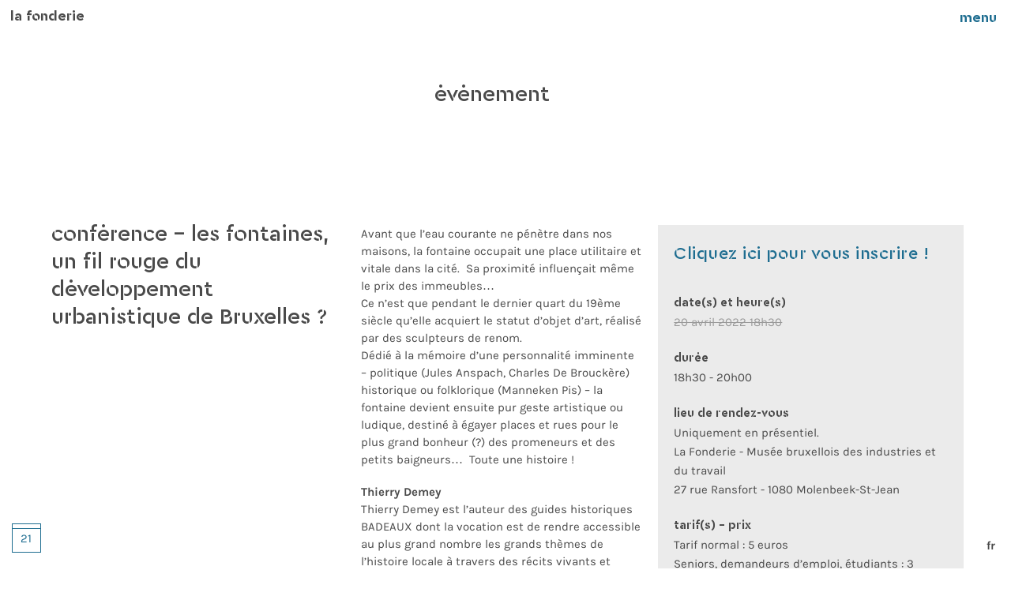

--- FILE ---
content_type: text/html; charset=UTF-8
request_url: https://www.lafonderie.be/2021/11/30/conference-les-fontaines-un-fil-rouge-du-developpement-urbanistique-de-bruxelles/
body_size: 19586
content:
<!DOCTYPE html>


<html class="no-js" lang="fr">

	<head>

		<meta charset="UTF-8">
		<meta name="viewport" content="width=device-width, initial-scale=1.0" >

		<link rel="profile" href="https://gmpg.org/xfn/11">
		
				
		<title>conférence &#8211; les fontaines, un fil rouge du développement urbanistique de Bruxelles ? &#8211; La Fonderie</title>
<meta name='robots' content='max-image-preview:large' />
	<style>img:is([sizes="auto" i], [sizes^="auto," i]) { contain-intrinsic-size: 3000px 1500px }</style>
	<script type='application/javascript'  id='pys-version-script'>console.log('PixelYourSite Free version 11.1.5.1');</script>
<link rel="alternate" type="application/rss+xml" title="La Fonderie &raquo; Feed" href="https://www.lafonderie.be/feed/" />
<script>
window._wpemojiSettings = {"baseUrl":"https:\/\/s.w.org\/images\/core\/emoji\/16.0.1\/72x72\/","ext":".png","svgUrl":"https:\/\/s.w.org\/images\/core\/emoji\/16.0.1\/svg\/","svgExt":".svg","source":{"concatemoji":"https:\/\/www.lafonderie.be\/wp-includes\/js\/wp-emoji-release.min.js?ver=6.8.3"}};
/*! This file is auto-generated */
!function(s,n){var o,i,e;function c(e){try{var t={supportTests:e,timestamp:(new Date).valueOf()};sessionStorage.setItem(o,JSON.stringify(t))}catch(e){}}function p(e,t,n){e.clearRect(0,0,e.canvas.width,e.canvas.height),e.fillText(t,0,0);var t=new Uint32Array(e.getImageData(0,0,e.canvas.width,e.canvas.height).data),a=(e.clearRect(0,0,e.canvas.width,e.canvas.height),e.fillText(n,0,0),new Uint32Array(e.getImageData(0,0,e.canvas.width,e.canvas.height).data));return t.every(function(e,t){return e===a[t]})}function u(e,t){e.clearRect(0,0,e.canvas.width,e.canvas.height),e.fillText(t,0,0);for(var n=e.getImageData(16,16,1,1),a=0;a<n.data.length;a++)if(0!==n.data[a])return!1;return!0}function f(e,t,n,a){switch(t){case"flag":return n(e,"\ud83c\udff3\ufe0f\u200d\u26a7\ufe0f","\ud83c\udff3\ufe0f\u200b\u26a7\ufe0f")?!1:!n(e,"\ud83c\udde8\ud83c\uddf6","\ud83c\udde8\u200b\ud83c\uddf6")&&!n(e,"\ud83c\udff4\udb40\udc67\udb40\udc62\udb40\udc65\udb40\udc6e\udb40\udc67\udb40\udc7f","\ud83c\udff4\u200b\udb40\udc67\u200b\udb40\udc62\u200b\udb40\udc65\u200b\udb40\udc6e\u200b\udb40\udc67\u200b\udb40\udc7f");case"emoji":return!a(e,"\ud83e\udedf")}return!1}function g(e,t,n,a){var r="undefined"!=typeof WorkerGlobalScope&&self instanceof WorkerGlobalScope?new OffscreenCanvas(300,150):s.createElement("canvas"),o=r.getContext("2d",{willReadFrequently:!0}),i=(o.textBaseline="top",o.font="600 32px Arial",{});return e.forEach(function(e){i[e]=t(o,e,n,a)}),i}function t(e){var t=s.createElement("script");t.src=e,t.defer=!0,s.head.appendChild(t)}"undefined"!=typeof Promise&&(o="wpEmojiSettingsSupports",i=["flag","emoji"],n.supports={everything:!0,everythingExceptFlag:!0},e=new Promise(function(e){s.addEventListener("DOMContentLoaded",e,{once:!0})}),new Promise(function(t){var n=function(){try{var e=JSON.parse(sessionStorage.getItem(o));if("object"==typeof e&&"number"==typeof e.timestamp&&(new Date).valueOf()<e.timestamp+604800&&"object"==typeof e.supportTests)return e.supportTests}catch(e){}return null}();if(!n){if("undefined"!=typeof Worker&&"undefined"!=typeof OffscreenCanvas&&"undefined"!=typeof URL&&URL.createObjectURL&&"undefined"!=typeof Blob)try{var e="postMessage("+g.toString()+"("+[JSON.stringify(i),f.toString(),p.toString(),u.toString()].join(",")+"));",a=new Blob([e],{type:"text/javascript"}),r=new Worker(URL.createObjectURL(a),{name:"wpTestEmojiSupports"});return void(r.onmessage=function(e){c(n=e.data),r.terminate(),t(n)})}catch(e){}c(n=g(i,f,p,u))}t(n)}).then(function(e){for(var t in e)n.supports[t]=e[t],n.supports.everything=n.supports.everything&&n.supports[t],"flag"!==t&&(n.supports.everythingExceptFlag=n.supports.everythingExceptFlag&&n.supports[t]);n.supports.everythingExceptFlag=n.supports.everythingExceptFlag&&!n.supports.flag,n.DOMReady=!1,n.readyCallback=function(){n.DOMReady=!0}}).then(function(){return e}).then(function(){var e;n.supports.everything||(n.readyCallback(),(e=n.source||{}).concatemoji?t(e.concatemoji):e.wpemoji&&e.twemoji&&(t(e.twemoji),t(e.wpemoji)))}))}((window,document),window._wpemojiSettings);
</script>
<style id='wp-emoji-styles-inline-css'>

	img.wp-smiley, img.emoji {
		display: inline !important;
		border: none !important;
		box-shadow: none !important;
		height: 1em !important;
		width: 1em !important;
		margin: 0 0.07em !important;
		vertical-align: -0.1em !important;
		background: none !important;
		padding: 0 !important;
	}
</style>
<link rel='stylesheet' id='wp-block-library-css' href='https://www.lafonderie.be/wp-includes/css/dist/block-library/style.min.css?ver=6.8.3' media='all' />
<style id='classic-theme-styles-inline-css'>
/*! This file is auto-generated */
.wp-block-button__link{color:#fff;background-color:#32373c;border-radius:9999px;box-shadow:none;text-decoration:none;padding:calc(.667em + 2px) calc(1.333em + 2px);font-size:1.125em}.wp-block-file__button{background:#32373c;color:#fff;text-decoration:none}
</style>
<style id='global-styles-inline-css'>
:root{--wp--preset--aspect-ratio--square: 1;--wp--preset--aspect-ratio--4-3: 4/3;--wp--preset--aspect-ratio--3-4: 3/4;--wp--preset--aspect-ratio--3-2: 3/2;--wp--preset--aspect-ratio--2-3: 2/3;--wp--preset--aspect-ratio--16-9: 16/9;--wp--preset--aspect-ratio--9-16: 9/16;--wp--preset--color--black: #000000;--wp--preset--color--cyan-bluish-gray: #abb8c3;--wp--preset--color--white: #ffffff;--wp--preset--color--pale-pink: #f78da7;--wp--preset--color--vivid-red: #cf2e2e;--wp--preset--color--luminous-vivid-orange: #ff6900;--wp--preset--color--luminous-vivid-amber: #fcb900;--wp--preset--color--light-green-cyan: #7bdcb5;--wp--preset--color--vivid-green-cyan: #00d084;--wp--preset--color--pale-cyan-blue: #8ed1fc;--wp--preset--color--vivid-cyan-blue: #0693e3;--wp--preset--color--vivid-purple: #9b51e0;--wp--preset--color--accent: #cd2653;--wp--preset--color--primary: #000000;--wp--preset--color--secondary: #6d6d6d;--wp--preset--color--subtle-background: #dcd7ca;--wp--preset--color--background: #f5efe0;--wp--preset--gradient--vivid-cyan-blue-to-vivid-purple: linear-gradient(135deg,rgba(6,147,227,1) 0%,rgb(155,81,224) 100%);--wp--preset--gradient--light-green-cyan-to-vivid-green-cyan: linear-gradient(135deg,rgb(122,220,180) 0%,rgb(0,208,130) 100%);--wp--preset--gradient--luminous-vivid-amber-to-luminous-vivid-orange: linear-gradient(135deg,rgba(252,185,0,1) 0%,rgba(255,105,0,1) 100%);--wp--preset--gradient--luminous-vivid-orange-to-vivid-red: linear-gradient(135deg,rgba(255,105,0,1) 0%,rgb(207,46,46) 100%);--wp--preset--gradient--very-light-gray-to-cyan-bluish-gray: linear-gradient(135deg,rgb(238,238,238) 0%,rgb(169,184,195) 100%);--wp--preset--gradient--cool-to-warm-spectrum: linear-gradient(135deg,rgb(74,234,220) 0%,rgb(151,120,209) 20%,rgb(207,42,186) 40%,rgb(238,44,130) 60%,rgb(251,105,98) 80%,rgb(254,248,76) 100%);--wp--preset--gradient--blush-light-purple: linear-gradient(135deg,rgb(255,206,236) 0%,rgb(152,150,240) 100%);--wp--preset--gradient--blush-bordeaux: linear-gradient(135deg,rgb(254,205,165) 0%,rgb(254,45,45) 50%,rgb(107,0,62) 100%);--wp--preset--gradient--luminous-dusk: linear-gradient(135deg,rgb(255,203,112) 0%,rgb(199,81,192) 50%,rgb(65,88,208) 100%);--wp--preset--gradient--pale-ocean: linear-gradient(135deg,rgb(255,245,203) 0%,rgb(182,227,212) 50%,rgb(51,167,181) 100%);--wp--preset--gradient--electric-grass: linear-gradient(135deg,rgb(202,248,128) 0%,rgb(113,206,126) 100%);--wp--preset--gradient--midnight: linear-gradient(135deg,rgb(2,3,129) 0%,rgb(40,116,252) 100%);--wp--preset--font-size--small: 18px;--wp--preset--font-size--medium: 20px;--wp--preset--font-size--large: 26.25px;--wp--preset--font-size--x-large: 42px;--wp--preset--font-size--normal: 21px;--wp--preset--font-size--larger: 32px;--wp--preset--spacing--20: 0.44rem;--wp--preset--spacing--30: 0.67rem;--wp--preset--spacing--40: 1rem;--wp--preset--spacing--50: 1.5rem;--wp--preset--spacing--60: 2.25rem;--wp--preset--spacing--70: 3.38rem;--wp--preset--spacing--80: 5.06rem;--wp--preset--shadow--natural: 6px 6px 9px rgba(0, 0, 0, 0.2);--wp--preset--shadow--deep: 12px 12px 50px rgba(0, 0, 0, 0.4);--wp--preset--shadow--sharp: 6px 6px 0px rgba(0, 0, 0, 0.2);--wp--preset--shadow--outlined: 6px 6px 0px -3px rgba(255, 255, 255, 1), 6px 6px rgba(0, 0, 0, 1);--wp--preset--shadow--crisp: 6px 6px 0px rgba(0, 0, 0, 1);}:where(.is-layout-flex){gap: 0.5em;}:where(.is-layout-grid){gap: 0.5em;}body .is-layout-flex{display: flex;}.is-layout-flex{flex-wrap: wrap;align-items: center;}.is-layout-flex > :is(*, div){margin: 0;}body .is-layout-grid{display: grid;}.is-layout-grid > :is(*, div){margin: 0;}:where(.wp-block-columns.is-layout-flex){gap: 2em;}:where(.wp-block-columns.is-layout-grid){gap: 2em;}:where(.wp-block-post-template.is-layout-flex){gap: 1.25em;}:where(.wp-block-post-template.is-layout-grid){gap: 1.25em;}.has-black-color{color: var(--wp--preset--color--black) !important;}.has-cyan-bluish-gray-color{color: var(--wp--preset--color--cyan-bluish-gray) !important;}.has-white-color{color: var(--wp--preset--color--white) !important;}.has-pale-pink-color{color: var(--wp--preset--color--pale-pink) !important;}.has-vivid-red-color{color: var(--wp--preset--color--vivid-red) !important;}.has-luminous-vivid-orange-color{color: var(--wp--preset--color--luminous-vivid-orange) !important;}.has-luminous-vivid-amber-color{color: var(--wp--preset--color--luminous-vivid-amber) !important;}.has-light-green-cyan-color{color: var(--wp--preset--color--light-green-cyan) !important;}.has-vivid-green-cyan-color{color: var(--wp--preset--color--vivid-green-cyan) !important;}.has-pale-cyan-blue-color{color: var(--wp--preset--color--pale-cyan-blue) !important;}.has-vivid-cyan-blue-color{color: var(--wp--preset--color--vivid-cyan-blue) !important;}.has-vivid-purple-color{color: var(--wp--preset--color--vivid-purple) !important;}.has-black-background-color{background-color: var(--wp--preset--color--black) !important;}.has-cyan-bluish-gray-background-color{background-color: var(--wp--preset--color--cyan-bluish-gray) !important;}.has-white-background-color{background-color: var(--wp--preset--color--white) !important;}.has-pale-pink-background-color{background-color: var(--wp--preset--color--pale-pink) !important;}.has-vivid-red-background-color{background-color: var(--wp--preset--color--vivid-red) !important;}.has-luminous-vivid-orange-background-color{background-color: var(--wp--preset--color--luminous-vivid-orange) !important;}.has-luminous-vivid-amber-background-color{background-color: var(--wp--preset--color--luminous-vivid-amber) !important;}.has-light-green-cyan-background-color{background-color: var(--wp--preset--color--light-green-cyan) !important;}.has-vivid-green-cyan-background-color{background-color: var(--wp--preset--color--vivid-green-cyan) !important;}.has-pale-cyan-blue-background-color{background-color: var(--wp--preset--color--pale-cyan-blue) !important;}.has-vivid-cyan-blue-background-color{background-color: var(--wp--preset--color--vivid-cyan-blue) !important;}.has-vivid-purple-background-color{background-color: var(--wp--preset--color--vivid-purple) !important;}.has-black-border-color{border-color: var(--wp--preset--color--black) !important;}.has-cyan-bluish-gray-border-color{border-color: var(--wp--preset--color--cyan-bluish-gray) !important;}.has-white-border-color{border-color: var(--wp--preset--color--white) !important;}.has-pale-pink-border-color{border-color: var(--wp--preset--color--pale-pink) !important;}.has-vivid-red-border-color{border-color: var(--wp--preset--color--vivid-red) !important;}.has-luminous-vivid-orange-border-color{border-color: var(--wp--preset--color--luminous-vivid-orange) !important;}.has-luminous-vivid-amber-border-color{border-color: var(--wp--preset--color--luminous-vivid-amber) !important;}.has-light-green-cyan-border-color{border-color: var(--wp--preset--color--light-green-cyan) !important;}.has-vivid-green-cyan-border-color{border-color: var(--wp--preset--color--vivid-green-cyan) !important;}.has-pale-cyan-blue-border-color{border-color: var(--wp--preset--color--pale-cyan-blue) !important;}.has-vivid-cyan-blue-border-color{border-color: var(--wp--preset--color--vivid-cyan-blue) !important;}.has-vivid-purple-border-color{border-color: var(--wp--preset--color--vivid-purple) !important;}.has-vivid-cyan-blue-to-vivid-purple-gradient-background{background: var(--wp--preset--gradient--vivid-cyan-blue-to-vivid-purple) !important;}.has-light-green-cyan-to-vivid-green-cyan-gradient-background{background: var(--wp--preset--gradient--light-green-cyan-to-vivid-green-cyan) !important;}.has-luminous-vivid-amber-to-luminous-vivid-orange-gradient-background{background: var(--wp--preset--gradient--luminous-vivid-amber-to-luminous-vivid-orange) !important;}.has-luminous-vivid-orange-to-vivid-red-gradient-background{background: var(--wp--preset--gradient--luminous-vivid-orange-to-vivid-red) !important;}.has-very-light-gray-to-cyan-bluish-gray-gradient-background{background: var(--wp--preset--gradient--very-light-gray-to-cyan-bluish-gray) !important;}.has-cool-to-warm-spectrum-gradient-background{background: var(--wp--preset--gradient--cool-to-warm-spectrum) !important;}.has-blush-light-purple-gradient-background{background: var(--wp--preset--gradient--blush-light-purple) !important;}.has-blush-bordeaux-gradient-background{background: var(--wp--preset--gradient--blush-bordeaux) !important;}.has-luminous-dusk-gradient-background{background: var(--wp--preset--gradient--luminous-dusk) !important;}.has-pale-ocean-gradient-background{background: var(--wp--preset--gradient--pale-ocean) !important;}.has-electric-grass-gradient-background{background: var(--wp--preset--gradient--electric-grass) !important;}.has-midnight-gradient-background{background: var(--wp--preset--gradient--midnight) !important;}.has-small-font-size{font-size: var(--wp--preset--font-size--small) !important;}.has-medium-font-size{font-size: var(--wp--preset--font-size--medium) !important;}.has-large-font-size{font-size: var(--wp--preset--font-size--large) !important;}.has-x-large-font-size{font-size: var(--wp--preset--font-size--x-large) !important;}
:where(.wp-block-post-template.is-layout-flex){gap: 1.25em;}:where(.wp-block-post-template.is-layout-grid){gap: 1.25em;}
:where(.wp-block-columns.is-layout-flex){gap: 2em;}:where(.wp-block-columns.is-layout-grid){gap: 2em;}
:root :where(.wp-block-pullquote){font-size: 1.5em;line-height: 1.6;}
</style>
<link rel='stylesheet' id='ccchildpagescss-css' href='https://www.lafonderie.be/wp-content/plugins/cc-child-pages/includes/css/styles.css?ver=1.43' media='all' />
<link rel='stylesheet' id='ccchildpagesskincss-css' href='https://www.lafonderie.be/wp-content/plugins/cc-child-pages/includes/css/skins.css?ver=1.43' media='all' />
<!--[if lt IE 8]>
<link rel='stylesheet' id='ccchildpagesiecss-css' href='https://www.lafonderie.be/wp-content/plugins/cc-child-pages/includes/css/styles.ie.css?ver=1.43' media='all' />
<![endif]-->
<link rel='stylesheet' id='page-list-style-css' href='https://www.lafonderie.be/wp-content/plugins/page-list/css/page-list.css?ver=5.9' media='all' />
<link rel='stylesheet' id='twentytwenty-style-css' href='https://www.lafonderie.be/wp-content/themes/twentytwenty-child/style.css?ver=999999.0' media='all' />
<style id='twentytwenty-style-inline-css'>
.color-accent,.color-accent-hover:hover,.color-accent-hover:focus,:root .has-accent-color,.has-drop-cap:not(:focus):first-letter,.wp-block-button.is-style-outline,a { color: #cd2653; }blockquote,.border-color-accent,.border-color-accent-hover:hover,.border-color-accent-hover:focus { border-color: #cd2653; }button,.button,.faux-button,.wp-block-button__link,.wp-block-file .wp-block-file__button,input[type="button"],input[type="reset"],input[type="submit"],.bg-accent,.bg-accent-hover:hover,.bg-accent-hover:focus,:root .has-accent-background-color,.comment-reply-link { background-color: #cd2653; }.fill-children-accent,.fill-children-accent * { fill: #cd2653; }body,.entry-title a,:root .has-primary-color { color: #000000; }:root .has-primary-background-color { background-color: #000000; }cite,figcaption,.wp-caption-text,.post-meta,.entry-content .wp-block-archives li,.entry-content .wp-block-categories li,.entry-content .wp-block-latest-posts li,.wp-block-latest-comments__comment-date,.wp-block-latest-posts__post-date,.wp-block-embed figcaption,.wp-block-image figcaption,.wp-block-pullquote cite,.comment-metadata,.comment-respond .comment-notes,.comment-respond .logged-in-as,.pagination .dots,.entry-content hr:not(.has-background),hr.styled-separator,:root .has-secondary-color { color: #6d6d6d; }:root .has-secondary-background-color { background-color: #6d6d6d; }pre,fieldset,input,textarea,table,table *,hr { border-color: #dcd7ca; }caption,code,code,kbd,samp,.wp-block-table.is-style-stripes tbody tr:nth-child(odd),:root .has-subtle-background-background-color { background-color: #dcd7ca; }.wp-block-table.is-style-stripes { border-bottom-color: #dcd7ca; }.wp-block-latest-posts.is-grid li { border-top-color: #dcd7ca; }:root .has-subtle-background-color { color: #dcd7ca; }body:not(.overlay-header) .primary-menu > li > a,body:not(.overlay-header) .primary-menu > li > .icon,.modal-menu a,.footer-menu a, .footer-widgets a:where(:not(.wp-block-button__link)),#site-footer .wp-block-button.is-style-outline,.wp-block-pullquote:before,.singular:not(.overlay-header) .entry-header a,.archive-header a,.header-footer-group .color-accent,.header-footer-group .color-accent-hover:hover { color: #cd2653; }.social-icons a,#site-footer button:not(.toggle),#site-footer .button,#site-footer .faux-button,#site-footer .wp-block-button__link,#site-footer .wp-block-file__button,#site-footer input[type="button"],#site-footer input[type="reset"],#site-footer input[type="submit"] { background-color: #cd2653; }.header-footer-group,body:not(.overlay-header) #site-header .toggle,.menu-modal .toggle { color: #000000; }body:not(.overlay-header) .primary-menu ul { background-color: #000000; }body:not(.overlay-header) .primary-menu > li > ul:after { border-bottom-color: #000000; }body:not(.overlay-header) .primary-menu ul ul:after { border-left-color: #000000; }.site-description,body:not(.overlay-header) .toggle-inner .toggle-text,.widget .post-date,.widget .rss-date,.widget_archive li,.widget_categories li,.widget cite,.widget_pages li,.widget_meta li,.widget_nav_menu li,.powered-by-wordpress,.footer-credits .privacy-policy,.to-the-top,.singular .entry-header .post-meta,.singular:not(.overlay-header) .entry-header .post-meta a { color: #6d6d6d; }.header-footer-group pre,.header-footer-group fieldset,.header-footer-group input,.header-footer-group textarea,.header-footer-group table,.header-footer-group table *,.footer-nav-widgets-wrapper,#site-footer,.menu-modal nav *,.footer-widgets-outer-wrapper,.footer-top { border-color: #dcd7ca; }.header-footer-group table caption,body:not(.overlay-header) .header-inner .toggle-wrapper::before { background-color: #dcd7ca; }
</style>
<link rel='stylesheet' id='twentytwenty-fonts-css' href='https://www.lafonderie.be/wp-content/themes/twentytwenty/assets/css/font-inter.css?ver=999999.0' media='all' />
<link rel='stylesheet' id='twentytwenty-print-style-css' href='https://www.lafonderie.be/wp-content/themes/twentytwenty/print.css?ver=999999.0' media='print' />
<!--n2css--><!--n2js--><script id="jquery-core-js-extra">
var pysFacebookRest = {"restApiUrl":"https:\/\/www.lafonderie.be\/wp-json\/pys-facebook\/v1\/event","debug":""};
</script>
<script src="https://www.lafonderie.be/wp-includes/js/jquery/jquery.min.js?ver=3.7.1" id="jquery-core-js"></script>
<script src="https://www.lafonderie.be/wp-includes/js/jquery/jquery-migrate.min.js?ver=3.4.1" id="jquery-migrate-js"></script>
<script src="https://www.lafonderie.be/wp-content/themes/twentytwenty/assets/js/index.js?ver=999999.0" id="twentytwenty-js-js" defer data-wp-strategy="defer"></script>
<script src="https://www.lafonderie.be/wp-content/plugins/pixelyoursite/dist/scripts/jquery.bind-first-0.2.3.min.js?ver=0.2.3" id="jquery-bind-first-js"></script>
<script src="https://www.lafonderie.be/wp-content/plugins/pixelyoursite/dist/scripts/js.cookie-2.1.3.min.js?ver=2.1.3" id="js-cookie-pys-js"></script>
<script src="https://www.lafonderie.be/wp-content/plugins/pixelyoursite/dist/scripts/tld.min.js?ver=2.3.1" id="js-tld-js"></script>
<script id="pys-js-extra">
var pysOptions = {"staticEvents":{"facebook":{"init_event":[{"delay":0,"type":"static","ajaxFire":false,"name":"PageView","pixelIds":["240439012326693"],"eventID":"0b7304f9-16eb-424f-b734-a99d9613d9e0","params":{"post_category":"french","page_title":"conf\u00e9rence - les fontaines, un fil rouge du d\u00e9veloppement urbanistique de Bruxelles ?","post_type":"post","post_id":3173,"plugin":"PixelYourSite","user_role":"guest","event_url":"www.lafonderie.be\/2021\/11\/30\/conference-les-fontaines-un-fil-rouge-du-developpement-urbanistique-de-bruxelles\/"},"e_id":"init_event","ids":[],"hasTimeWindow":false,"timeWindow":0,"woo_order":"","edd_order":""}]}},"dynamicEvents":[],"triggerEvents":[],"triggerEventTypes":[],"facebook":{"pixelIds":["240439012326693"],"advancedMatching":{"external_id":"cfbcfdaecfcfaaddeacbdcbfbcabbfd"},"advancedMatchingEnabled":true,"removeMetadata":false,"wooVariableAsSimple":false,"serverApiEnabled":true,"wooCRSendFromServer":false,"send_external_id":null,"enabled_medical":false,"do_not_track_medical_param":["event_url","post_title","page_title","landing_page","content_name","categories","category_name","tags"],"meta_ldu":false},"debug":"","siteUrl":"https:\/\/www.lafonderie.be","ajaxUrl":"https:\/\/www.lafonderie.be\/wp-admin\/admin-ajax.php","ajax_event":"a4bc2da88a","enable_remove_download_url_param":"1","cookie_duration":"7","last_visit_duration":"60","enable_success_send_form":"","ajaxForServerEvent":"1","ajaxForServerStaticEvent":"1","useSendBeacon":"1","send_external_id":"1","external_id_expire":"180","track_cookie_for_subdomains":"1","google_consent_mode":"1","gdpr":{"ajax_enabled":false,"all_disabled_by_api":false,"facebook_disabled_by_api":false,"analytics_disabled_by_api":false,"google_ads_disabled_by_api":false,"pinterest_disabled_by_api":false,"bing_disabled_by_api":false,"reddit_disabled_by_api":false,"externalID_disabled_by_api":false,"facebook_prior_consent_enabled":true,"analytics_prior_consent_enabled":true,"google_ads_prior_consent_enabled":null,"pinterest_prior_consent_enabled":true,"bing_prior_consent_enabled":true,"cookiebot_integration_enabled":false,"cookiebot_facebook_consent_category":"marketing","cookiebot_analytics_consent_category":"statistics","cookiebot_tiktok_consent_category":"marketing","cookiebot_google_ads_consent_category":"marketing","cookiebot_pinterest_consent_category":"marketing","cookiebot_bing_consent_category":"marketing","consent_magic_integration_enabled":false,"real_cookie_banner_integration_enabled":false,"cookie_notice_integration_enabled":false,"cookie_law_info_integration_enabled":false,"analytics_storage":{"enabled":true,"value":"granted","filter":false},"ad_storage":{"enabled":true,"value":"granted","filter":false},"ad_user_data":{"enabled":true,"value":"granted","filter":false},"ad_personalization":{"enabled":true,"value":"granted","filter":false}},"cookie":{"disabled_all_cookie":false,"disabled_start_session_cookie":false,"disabled_advanced_form_data_cookie":false,"disabled_landing_page_cookie":false,"disabled_first_visit_cookie":false,"disabled_trafficsource_cookie":false,"disabled_utmTerms_cookie":false,"disabled_utmId_cookie":false},"tracking_analytics":{"TrafficSource":"direct","TrafficLanding":"undefined","TrafficUtms":[],"TrafficUtmsId":[]},"GATags":{"ga_datalayer_type":"default","ga_datalayer_name":"dataLayerPYS"},"woo":{"enabled":false},"edd":{"enabled":false},"cache_bypass":"1769012382"};
</script>
<script src="https://www.lafonderie.be/wp-content/plugins/pixelyoursite/dist/scripts/public.js?ver=11.1.5.1" id="pys-js"></script>

<link rel="canonical" href="https://www.lafonderie.be/2021/11/30/conference-les-fontaines-un-fil-rouge-du-developpement-urbanistique-de-bruxelles/" />
<link rel='shortlink' href='https://www.lafonderie.be/?p=3173' />
<link rel="alternate" title="oEmbed (JSON)" type="application/json+oembed" href="https://www.lafonderie.be/wp-json/oembed/1.0/embed?url=https%3A%2F%2Fwww.lafonderie.be%2F2021%2F11%2F30%2Fconference-les-fontaines-un-fil-rouge-du-developpement-urbanistique-de-bruxelles%2F&#038;lang=fr" />
<link rel="alternate" title="oEmbed (XML)" type="text/xml+oembed" href="https://www.lafonderie.be/wp-json/oembed/1.0/embed?url=https%3A%2F%2Fwww.lafonderie.be%2F2021%2F11%2F30%2Fconference-les-fontaines-un-fil-rouge-du-developpement-urbanistique-de-bruxelles%2F&#038;format=xml&#038;lang=fr" />
<meta name="cdp-version" content="1.5.0" /><!-- Meta Pixel Code -->
<script>
!function(f,b,e,v,n,t,s)
{if(f.fbq)return;n=f.fbq=function(){n.callMethod?
n.callMethod.apply(n,arguments):n.queue.push(arguments)};
if(!f._fbq)f._fbq=n;n.push=n;n.loaded=!0;n.version='2.0';
n.queue=[];t=b.createElement(e);t.async=!0;
t.src=v;s=b.getElementsByTagName(e)[0];
s.parentNode.insertBefore(t,s)}(window, document,'script',
'https://connect.facebook.net/en_US/fbevents.js');
fbq('init', '240439012326693');
fbq('track', 'PageView');
</script>
<noscript><img height="1" width="1" style="display:none"
src="https://www.facebook.com/tr?id=240439012326693&ev=PageView&noscript=1"
/></noscript>
<!-- End Meta Pixel Code -->
	<script>document.documentElement.className = document.documentElement.className.replace( 'no-js', 'js' );</script>
			
		<meta name="og:description" content="La Fonderie comprend le musée bruxellois des industries et du travail, un centre de recherche et de documentation et un service d'éducation permanente. Nos objectifs sont de préserver et de faire connaître la mémoire industrielle bruxelloise et celle, plus générale, du travail sous toutes ses formes. Nous encourageons aussi le public à mieux comprendre la région d'aujourd'hui et à agir pour son devenir par des solidarités durables." />
		<meta name="og:image" content="https://www.lafonderie.be/wp-content/uploads/2021/11/BRUXELLES-boulevard-du-Regent-porte-de-Namur-fontaine-de-Brouckere-DEXIA-150x150.jpg">
		<link rel="shortcut icon" href="https://www.lafonderie.be/wp-content/themes/twentytwenty-child/lafonderie.png" />
		<meta name="facebook-domain-verification" content="j30cln5yhcaorzvril6m6d9g065ypp" />
		
		<!-- Google Tag Manager -->
		<script>(function(w,d,s,l,i){w[l]=w[l]||[];w[l].push({'gtm.start':
		new Date().getTime(),event:'gtm.js'});var f=d.getElementsByTagName(s)[0],j=d.createElement(s),dl=l!='dataLayer'?'&l='+l:'';j.async=true;j.src='https://www.googletagmanager.com/gtm.js?id='+i+dl;f.parentNode.insertBefore(j,f);})(window,document,'script','dataLayer','GTM-MWQ5GPP');</script>
		<!-- End Google Tag Manager -->

	</head>

	<body class="wp-singular post-template-default single single-post postid-3173 single-format-standard wp-embed-responsive wp-theme-twentytwenty wp-child-theme-twentytwenty-child singular enable-search-modal has-post-thumbnail has-single-pagination showing-comments show-avatars footer-top-visible">
	
	<!-- Google Tag Manager (noscript) -->
	<noscript><iframe src="https://www.googletagmanager.com/ns.html?id=GTM-MWQ5GPP" height="0" width="0" style="display:none;visibility:hidden"></iframe></noscript>
	<!-- End Google Tag Manager (noscript) -->

		<a class="skip-link screen-reader-text" href="#site-content">Skip to the content</a>
		<header id="site-header" class="header-footer-group" role="banner">

			<div class="header-inner section-inner">

				<div class="header-titles-wrapper">

					
					<div class="header-titles">

						<div class="site-title faux-heading"><a href="https://www.lafonderie.be/" rel="home">La Fonderie</a></div>
					</div><!-- .header-titles -->

					<button class="toggle nav-toggle mobile-nav-toggle" data-toggle-target=".menu-modal"  data-toggle-body-class="showing-menu-modal" aria-expanded="false" data-set-focus=".close-nav-toggle">
						<span class="toggle-inner">
							<span class="toggle-icon">
								<svg class="svg-icon" aria-hidden="true" role="img" focusable="false" xmlns="http://www.w3.org/2000/svg" width="26" height="7" viewBox="0 0 26 7"><path fill-rule="evenodd" d="M332.5,45 C330.567003,45 329,43.4329966 329,41.5 C329,39.5670034 330.567003,38 332.5,38 C334.432997,38 336,39.5670034 336,41.5 C336,43.4329966 334.432997,45 332.5,45 Z M342,45 C340.067003,45 338.5,43.4329966 338.5,41.5 C338.5,39.5670034 340.067003,38 342,38 C343.932997,38 345.5,39.5670034 345.5,41.5 C345.5,43.4329966 343.932997,45 342,45 Z M351.5,45 C349.567003,45 348,43.4329966 348,41.5 C348,39.5670034 349.567003,38 351.5,38 C353.432997,38 355,39.5670034 355,41.5 C355,43.4329966 353.432997,45 351.5,45 Z" transform="translate(-329 -38)" /></svg>							</span>
							<span class="toggle-text">Menu</span>
						</span>
					</button><!-- .nav-toggle -->

				</div><!-- .header-titles-wrapper -->

				<div class="header-navigation-wrapper">

					
							<nav class="primary-menu-wrapper" aria-label="Horizontal" role="navigation">

								<ul class="primary-menu reset-list-style">

								<li class="page_item page-item-50 page_item_has_children menu-item-has-children"><a href="https://www.lafonderie.be/la-fonderie-non-peut-etre/">La Fonderie</a><span class="icon"></span>
<ul class='children'>
	<li class="page_item page-item-621 page_item_has_children menu-item-has-children"><a href="https://www.lafonderie.be/la-fonderie-non-peut-etre/a-propos/">Qui sommes-nous ?</a><span class="icon"></span>
	<ul class='children'>
		<li class="page_item page-item-81"><a href="https://www.lafonderie.be/la-fonderie-non-peut-etre/a-propos/notre-histoire/">notre histoire</a></li>
		<li class="page_item page-item-52"><a href="https://www.lafonderie.be/la-fonderie-non-peut-etre/a-propos/notre-mission/">notre mission</a></li>
	</ul>
</li>
	<li class="page_item page-item-89"><a href="https://www.lafonderie.be/la-fonderie-non-peut-etre/news/">À la une</a></li>
	<li class="page_item page-item-1145"><a href="https://www.lafonderie.be/la-fonderie-non-peut-etre/agenda/">agenda</a></li>
	<li class="page_item page-item-148"><a href="https://www.lafonderie.be/la-fonderie-non-peut-etre/infos-pratiques/">infos pratiques</a></li>
	<li class="page_item page-item-5371"><a href="https://www.lafonderie.be/la-fonderie-non-peut-etre/reservez-nos-espaces/">Réservez nos espaces</a></li>
</ul>
</li>
<li class="page_item page-item-94 page_item_has_children menu-item-has-children"><a href="https://www.lafonderie.be/musee-visites-et-activites/">musée, visites et activités</a><span class="icon"></span>
<ul class='children'>
	<li class="page_item page-item-146 page_item_has_children menu-item-has-children"><a href="https://www.lafonderie.be/musee-visites-et-activites/expositions/">expositions</a><span class="icon"></span>
	<ul class='children'>
		<li class="page_item page-item-4487"><a href="https://www.lafonderie.be/musee-visites-et-activites/expositions/exposition-temporaire/">Expositions en cours</a></li>
		<li class="page_item page-item-7948"><a href="https://www.lafonderie.be/musee-visites-et-activites/expositions/expositions-a-venir/">expositions à venir</a></li>
		<li class="page_item page-item-164"><a href="https://www.lafonderie.be/musee-visites-et-activites/expositions/antecedentes/">Expositions précédentes</a></li>
		<li class="page_item page-item-162"><a href="https://www.lafonderie.be/musee-visites-et-activites/expositions/cartes-blanches/">cartes blanches</a></li>
	</ul>
</li>
	<li class="page_item page-item-152 page_item_has_children menu-item-has-children"><a href="https://www.lafonderie.be/musee-visites-et-activites/activites-et-evenements/">Service éducatif</a><span class="icon"></span>
	<ul class='children'>
		<li class="page_item page-item-6155"><a href="https://www.lafonderie.be/musee-visites-et-activites/activites-et-evenements/le-projet-educatif/">Le projet éducatif</a></li>
		<li class="page_item page-item-6196"><a href="https://www.lafonderie.be/musee-visites-et-activites/activites-et-evenements/animations-et-ateliers/">Animations et ateliers</a></li>
		<li class="page_item page-item-174"><a href="https://www.lafonderie.be/musee-visites-et-activites/activites-et-evenements/stage-2/">stages d&#8217;art et d&#8217;artisanat</a></li>
		<li class="page_item page-item-6388"><a href="https://www.lafonderie.be/musee-visites-et-activites/activites-et-evenements/animations-citoyennes/">Animations citoyennes</a></li>
		<li class="page_item page-item-6157"><a href="https://www.lafonderie.be/musee-visites-et-activites/activites-et-evenements/team-building/">Team building</a></li>
		<li class="page_item page-item-6160"><a href="https://www.lafonderie.be/musee-visites-et-activites/activites-et-evenements/archives-et-bibliotheque/">Activités passées et ressources</a></li>
	</ul>
</li>
	<li class="page_item page-item-172 page_item_has_children menu-item-has-children"><a href="https://www.lafonderie.be/musee-visites-et-activites/evenement/">Programmation culturelle</a><span class="icon"></span>
	<ul class='children'>
		<li class="page_item page-item-5737"><a href="https://www.lafonderie.be/musee-visites-et-activites/evenement/a-venir/">En cours</a></li>
		<li class="page_item page-item-5739"><a href="https://www.lafonderie.be/musee-visites-et-activites/evenement/passes-2/">Passée</a></li>
	</ul>
</li>
	<li class="page_item page-item-4617 page_item_has_children menu-item-has-children"><a href="https://www.lafonderie.be/musee-visites-et-activites/parcours-de-la-fonderie/">Les Parcours de La Fonderie</a><span class="icon"></span>
	<ul class='children'>
		<li class="page_item page-item-5010"><a href="https://www.lafonderie.be/musee-visites-et-activites/parcours-de-la-fonderie/informations/">Informations</a></li>
		<li class="page_item page-item-4623"><a href="https://www.lafonderie.be/musee-visites-et-activites/parcours-de-la-fonderie/individuels-2/">Visites individuelles</a></li>
		<li class="page_item page-item-4687"><a href="https://www.lafonderie.be/musee-visites-et-activites/parcours-de-la-fonderie/visites-groupes/">Visites sur mesure</a></li>
		<li class="page_item page-item-4692"><a href="https://www.lafonderie.be/musee-visites-et-activites/parcours-de-la-fonderie/catalogue-des-parcours/">Catalogue des Parcours</a></li>
	</ul>
</li>
</ul>
</li>
<li class="page_item page-item-96 page_item_has_children menu-item-has-children"><a href="https://www.lafonderie.be/education-permanente/">éducation permanente</a><span class="icon"></span>
<ul class='children'>
	<li class="page_item page-item-1015 page_item_has_children menu-item-has-children"><a href="https://www.lafonderie.be/education-permanente/projets-et-outils/">Projets et outils</a><span class="icon"></span>
	<ul class='children'>
		<li class="page_item page-item-248"><a href="https://www.lafonderie.be/education-permanente/projets-et-outils/en-cours/">projets en cours</a></li>
		<li class="page_item page-item-250"><a href="https://www.lafonderie.be/education-permanente/projets-et-outils/outils-et-services/">outils et services</a></li>
		<li class="page_item page-item-6238"><a href="https://www.lafonderie.be/education-permanente/projets-et-outils/archives/">Archives</a></li>
	</ul>
</li>
	<li class="page_item page-item-4428"><a href="https://www.lafonderie.be/education-permanente/recherches-participative/">Analyses et études</a></li>
</ul>
</li>
<li class="page_item page-item-98 page_item_has_children menu-item-has-children"><a href="https://www.lafonderie.be/collections-et-recherches/">collections et recherches</a><span class="icon"></span>
<ul class='children'>
	<li class="page_item page-item-252"><a href="https://www.lafonderie.be/collections-et-recherches/le-centre-de-documentation/">le centre de documentation</a></li>
	<li class="page_item page-item-254"><a href="https://www.lafonderie.be/collections-et-recherches/collection/">Nos collections</a></li>
	<li class="page_item page-item-258 page_item_has_children menu-item-has-children"><a href="https://www.lafonderie.be/collections-et-recherches/publications/">publications</a><span class="icon"></span>
	<ul class='children'>
		<li class="page_item page-item-266"><a href="https://www.lafonderie.be/collections-et-recherches/publications/les-cahiers-de-la-fonderie/">les Cahiers de La Fonderie</a></li>
		<li class="page_item page-item-6689"><a href="https://www.lafonderie.be/collections-et-recherches/publications/les-cahiers-de-la-fonderie-2/">éducation permanente</a></li>
	</ul>
</li>
	<li class="page_item page-item-256"><a href="https://www.lafonderie.be/collections-et-recherches/projets/">projets scientifiques</a></li>
</ul>
</li>
<form role="search"  method="get" class="search-form" action="https://www.lafonderie.be/">
	<label for="search-form-1">
		<span class="screen-reader-text">recherche</span>
		<input type="search" id="search-form-1" class="search-field" placeholder="Search &hellip;" value="" name="s" />
	</label>
	<input type="submit" class="search-submit" value="Search" />
</form>

								</ul>

							</nav><!-- .primary-menu-wrapper -->

						
				</div><!-- .header-navigation-wrapper -->

			</div><!-- .header-inner -->

			
		</header><!-- #site-header -->

		
<div class="menu-modal cover-modal header-footer-group" data-modal-target-string=".menu-modal">

	<div class="menu-modal-inner modal-inner">

		<div class="menu-wrapper section-inner">

			<div class="menu-top">

				<button class="toggle close-nav-toggle fill-children-current-color" data-toggle-target=".menu-modal" data-toggle-body-class="showing-menu-modal" aria-expanded="false" data-set-focus=".menu-modal">
					<span class="toggle-text">Close Menu</span>
					<svg class="svg-icon" aria-hidden="true" role="img" focusable="false" xmlns="http://www.w3.org/2000/svg" width="16" height="16" viewBox="0 0 16 16"><polygon fill="" fill-rule="evenodd" points="6.852 7.649 .399 1.195 1.445 .149 7.899 6.602 14.352 .149 15.399 1.195 8.945 7.649 15.399 14.102 14.352 15.149 7.899 8.695 1.445 15.149 .399 14.102" /></svg>				</button><!-- .nav-toggle -->

				
					<nav class="mobile-menu" aria-label="Mobile" role="navigation">

						<ul class="modal-menu reset-list-style">

						<li class="page_item page-item-50 page_item_has_children menu-item-has-children"><div class="ancestor-wrapper"><a href="https://www.lafonderie.be/la-fonderie-non-peut-etre/">La Fonderie</a><button class="toggle sub-menu-toggle fill-children-current-color" data-toggle-target=".menu-modal .page-item-50 > ul" data-toggle-type="slidetoggle" data-toggle-duration="250" aria-expanded="false"><span class="screen-reader-text">Show sub menu</span><svg class="svg-icon" aria-hidden="true" role="img" focusable="false" xmlns="http://www.w3.org/2000/svg" width="20" height="12" viewBox="0 0 20 12"><polygon fill="" fill-rule="evenodd" points="1319.899 365.778 1327.678 358 1329.799 360.121 1319.899 370.021 1310 360.121 1312.121 358" transform="translate(-1310 -358)" /></svg></button></div><!-- .ancestor-wrapper -->
<ul class='children'>
	<li class="page_item page-item-621 page_item_has_children menu-item-has-children"><div class="ancestor-wrapper"><a href="https://www.lafonderie.be/la-fonderie-non-peut-etre/a-propos/">Qui sommes-nous ?</a><button class="toggle sub-menu-toggle fill-children-current-color" data-toggle-target=".menu-modal .page-item-621 > ul" data-toggle-type="slidetoggle" data-toggle-duration="250" aria-expanded="false"><span class="screen-reader-text">Show sub menu</span><svg class="svg-icon" aria-hidden="true" role="img" focusable="false" xmlns="http://www.w3.org/2000/svg" width="20" height="12" viewBox="0 0 20 12"><polygon fill="" fill-rule="evenodd" points="1319.899 365.778 1327.678 358 1329.799 360.121 1319.899 370.021 1310 360.121 1312.121 358" transform="translate(-1310 -358)" /></svg></button></div><!-- .ancestor-wrapper -->
	<ul class='children'>
		<li class="page_item page-item-81"><div class="ancestor-wrapper"><a href="https://www.lafonderie.be/la-fonderie-non-peut-etre/a-propos/notre-histoire/">notre histoire</a></div><!-- .ancestor-wrapper --></li>
		<li class="page_item page-item-52"><div class="ancestor-wrapper"><a href="https://www.lafonderie.be/la-fonderie-non-peut-etre/a-propos/notre-mission/">notre mission</a></div><!-- .ancestor-wrapper --></li>
	</ul>
</li>
	<li class="page_item page-item-89"><div class="ancestor-wrapper"><a href="https://www.lafonderie.be/la-fonderie-non-peut-etre/news/">À la une</a></div><!-- .ancestor-wrapper --></li>
	<li class="page_item page-item-1145"><div class="ancestor-wrapper"><a href="https://www.lafonderie.be/la-fonderie-non-peut-etre/agenda/">agenda</a></div><!-- .ancestor-wrapper --></li>
	<li class="page_item page-item-148"><div class="ancestor-wrapper"><a href="https://www.lafonderie.be/la-fonderie-non-peut-etre/infos-pratiques/">infos pratiques</a></div><!-- .ancestor-wrapper --></li>
	<li class="page_item page-item-5371"><div class="ancestor-wrapper"><a href="https://www.lafonderie.be/la-fonderie-non-peut-etre/reservez-nos-espaces/">Réservez nos espaces</a></div><!-- .ancestor-wrapper --></li>
</ul>
</li>
<li class="page_item page-item-94 page_item_has_children menu-item-has-children"><div class="ancestor-wrapper"><a href="https://www.lafonderie.be/musee-visites-et-activites/">musée, visites et activités</a><button class="toggle sub-menu-toggle fill-children-current-color" data-toggle-target=".menu-modal .page-item-94 > ul" data-toggle-type="slidetoggle" data-toggle-duration="250" aria-expanded="false"><span class="screen-reader-text">Show sub menu</span><svg class="svg-icon" aria-hidden="true" role="img" focusable="false" xmlns="http://www.w3.org/2000/svg" width="20" height="12" viewBox="0 0 20 12"><polygon fill="" fill-rule="evenodd" points="1319.899 365.778 1327.678 358 1329.799 360.121 1319.899 370.021 1310 360.121 1312.121 358" transform="translate(-1310 -358)" /></svg></button></div><!-- .ancestor-wrapper -->
<ul class='children'>
	<li class="page_item page-item-146 page_item_has_children menu-item-has-children"><div class="ancestor-wrapper"><a href="https://www.lafonderie.be/musee-visites-et-activites/expositions/">expositions</a><button class="toggle sub-menu-toggle fill-children-current-color" data-toggle-target=".menu-modal .page-item-146 > ul" data-toggle-type="slidetoggle" data-toggle-duration="250" aria-expanded="false"><span class="screen-reader-text">Show sub menu</span><svg class="svg-icon" aria-hidden="true" role="img" focusable="false" xmlns="http://www.w3.org/2000/svg" width="20" height="12" viewBox="0 0 20 12"><polygon fill="" fill-rule="evenodd" points="1319.899 365.778 1327.678 358 1329.799 360.121 1319.899 370.021 1310 360.121 1312.121 358" transform="translate(-1310 -358)" /></svg></button></div><!-- .ancestor-wrapper -->
	<ul class='children'>
		<li class="page_item page-item-4487"><div class="ancestor-wrapper"><a href="https://www.lafonderie.be/musee-visites-et-activites/expositions/exposition-temporaire/">Expositions en cours</a></div><!-- .ancestor-wrapper --></li>
		<li class="page_item page-item-7948"><div class="ancestor-wrapper"><a href="https://www.lafonderie.be/musee-visites-et-activites/expositions/expositions-a-venir/">expositions à venir</a></div><!-- .ancestor-wrapper --></li>
		<li class="page_item page-item-164"><div class="ancestor-wrapper"><a href="https://www.lafonderie.be/musee-visites-et-activites/expositions/antecedentes/">Expositions précédentes</a></div><!-- .ancestor-wrapper --></li>
		<li class="page_item page-item-162"><div class="ancestor-wrapper"><a href="https://www.lafonderie.be/musee-visites-et-activites/expositions/cartes-blanches/">cartes blanches</a></div><!-- .ancestor-wrapper --></li>
	</ul>
</li>
	<li class="page_item page-item-152 page_item_has_children menu-item-has-children"><div class="ancestor-wrapper"><a href="https://www.lafonderie.be/musee-visites-et-activites/activites-et-evenements/">Service éducatif</a><button class="toggle sub-menu-toggle fill-children-current-color" data-toggle-target=".menu-modal .page-item-152 > ul" data-toggle-type="slidetoggle" data-toggle-duration="250" aria-expanded="false"><span class="screen-reader-text">Show sub menu</span><svg class="svg-icon" aria-hidden="true" role="img" focusable="false" xmlns="http://www.w3.org/2000/svg" width="20" height="12" viewBox="0 0 20 12"><polygon fill="" fill-rule="evenodd" points="1319.899 365.778 1327.678 358 1329.799 360.121 1319.899 370.021 1310 360.121 1312.121 358" transform="translate(-1310 -358)" /></svg></button></div><!-- .ancestor-wrapper -->
	<ul class='children'>
		<li class="page_item page-item-6155"><div class="ancestor-wrapper"><a href="https://www.lafonderie.be/musee-visites-et-activites/activites-et-evenements/le-projet-educatif/">Le projet éducatif</a></div><!-- .ancestor-wrapper --></li>
		<li class="page_item page-item-6196"><div class="ancestor-wrapper"><a href="https://www.lafonderie.be/musee-visites-et-activites/activites-et-evenements/animations-et-ateliers/">Animations et ateliers</a></div><!-- .ancestor-wrapper --></li>
		<li class="page_item page-item-174"><div class="ancestor-wrapper"><a href="https://www.lafonderie.be/musee-visites-et-activites/activites-et-evenements/stage-2/">stages d&#8217;art et d&#8217;artisanat</a></div><!-- .ancestor-wrapper --></li>
		<li class="page_item page-item-6388"><div class="ancestor-wrapper"><a href="https://www.lafonderie.be/musee-visites-et-activites/activites-et-evenements/animations-citoyennes/">Animations citoyennes</a></div><!-- .ancestor-wrapper --></li>
		<li class="page_item page-item-6157"><div class="ancestor-wrapper"><a href="https://www.lafonderie.be/musee-visites-et-activites/activites-et-evenements/team-building/">Team building</a></div><!-- .ancestor-wrapper --></li>
		<li class="page_item page-item-6160"><div class="ancestor-wrapper"><a href="https://www.lafonderie.be/musee-visites-et-activites/activites-et-evenements/archives-et-bibliotheque/">Activités passées et ressources</a></div><!-- .ancestor-wrapper --></li>
	</ul>
</li>
	<li class="page_item page-item-172 page_item_has_children menu-item-has-children"><div class="ancestor-wrapper"><a href="https://www.lafonderie.be/musee-visites-et-activites/evenement/">Programmation culturelle</a><button class="toggle sub-menu-toggle fill-children-current-color" data-toggle-target=".menu-modal .page-item-172 > ul" data-toggle-type="slidetoggle" data-toggle-duration="250" aria-expanded="false"><span class="screen-reader-text">Show sub menu</span><svg class="svg-icon" aria-hidden="true" role="img" focusable="false" xmlns="http://www.w3.org/2000/svg" width="20" height="12" viewBox="0 0 20 12"><polygon fill="" fill-rule="evenodd" points="1319.899 365.778 1327.678 358 1329.799 360.121 1319.899 370.021 1310 360.121 1312.121 358" transform="translate(-1310 -358)" /></svg></button></div><!-- .ancestor-wrapper -->
	<ul class='children'>
		<li class="page_item page-item-5737"><div class="ancestor-wrapper"><a href="https://www.lafonderie.be/musee-visites-et-activites/evenement/a-venir/">En cours</a></div><!-- .ancestor-wrapper --></li>
		<li class="page_item page-item-5739"><div class="ancestor-wrapper"><a href="https://www.lafonderie.be/musee-visites-et-activites/evenement/passes-2/">Passée</a></div><!-- .ancestor-wrapper --></li>
	</ul>
</li>
	<li class="page_item page-item-4617 page_item_has_children menu-item-has-children"><div class="ancestor-wrapper"><a href="https://www.lafonderie.be/musee-visites-et-activites/parcours-de-la-fonderie/">Les Parcours de La Fonderie</a><button class="toggle sub-menu-toggle fill-children-current-color" data-toggle-target=".menu-modal .page-item-4617 > ul" data-toggle-type="slidetoggle" data-toggle-duration="250" aria-expanded="false"><span class="screen-reader-text">Show sub menu</span><svg class="svg-icon" aria-hidden="true" role="img" focusable="false" xmlns="http://www.w3.org/2000/svg" width="20" height="12" viewBox="0 0 20 12"><polygon fill="" fill-rule="evenodd" points="1319.899 365.778 1327.678 358 1329.799 360.121 1319.899 370.021 1310 360.121 1312.121 358" transform="translate(-1310 -358)" /></svg></button></div><!-- .ancestor-wrapper -->
	<ul class='children'>
		<li class="page_item page-item-5010"><div class="ancestor-wrapper"><a href="https://www.lafonderie.be/musee-visites-et-activites/parcours-de-la-fonderie/informations/">Informations</a></div><!-- .ancestor-wrapper --></li>
		<li class="page_item page-item-4623"><div class="ancestor-wrapper"><a href="https://www.lafonderie.be/musee-visites-et-activites/parcours-de-la-fonderie/individuels-2/">Visites individuelles</a></div><!-- .ancestor-wrapper --></li>
		<li class="page_item page-item-4687"><div class="ancestor-wrapper"><a href="https://www.lafonderie.be/musee-visites-et-activites/parcours-de-la-fonderie/visites-groupes/">Visites sur mesure</a></div><!-- .ancestor-wrapper --></li>
		<li class="page_item page-item-4692"><div class="ancestor-wrapper"><a href="https://www.lafonderie.be/musee-visites-et-activites/parcours-de-la-fonderie/catalogue-des-parcours/">Catalogue des Parcours</a></div><!-- .ancestor-wrapper --></li>
	</ul>
</li>
</ul>
</li>
<li class="page_item page-item-96 page_item_has_children menu-item-has-children"><div class="ancestor-wrapper"><a href="https://www.lafonderie.be/education-permanente/">éducation permanente</a><button class="toggle sub-menu-toggle fill-children-current-color" data-toggle-target=".menu-modal .page-item-96 > ul" data-toggle-type="slidetoggle" data-toggle-duration="250" aria-expanded="false"><span class="screen-reader-text">Show sub menu</span><svg class="svg-icon" aria-hidden="true" role="img" focusable="false" xmlns="http://www.w3.org/2000/svg" width="20" height="12" viewBox="0 0 20 12"><polygon fill="" fill-rule="evenodd" points="1319.899 365.778 1327.678 358 1329.799 360.121 1319.899 370.021 1310 360.121 1312.121 358" transform="translate(-1310 -358)" /></svg></button></div><!-- .ancestor-wrapper -->
<ul class='children'>
	<li class="page_item page-item-1015 page_item_has_children menu-item-has-children"><div class="ancestor-wrapper"><a href="https://www.lafonderie.be/education-permanente/projets-et-outils/">Projets et outils</a><button class="toggle sub-menu-toggle fill-children-current-color" data-toggle-target=".menu-modal .page-item-1015 > ul" data-toggle-type="slidetoggle" data-toggle-duration="250" aria-expanded="false"><span class="screen-reader-text">Show sub menu</span><svg class="svg-icon" aria-hidden="true" role="img" focusable="false" xmlns="http://www.w3.org/2000/svg" width="20" height="12" viewBox="0 0 20 12"><polygon fill="" fill-rule="evenodd" points="1319.899 365.778 1327.678 358 1329.799 360.121 1319.899 370.021 1310 360.121 1312.121 358" transform="translate(-1310 -358)" /></svg></button></div><!-- .ancestor-wrapper -->
	<ul class='children'>
		<li class="page_item page-item-248"><div class="ancestor-wrapper"><a href="https://www.lafonderie.be/education-permanente/projets-et-outils/en-cours/">projets en cours</a></div><!-- .ancestor-wrapper --></li>
		<li class="page_item page-item-250"><div class="ancestor-wrapper"><a href="https://www.lafonderie.be/education-permanente/projets-et-outils/outils-et-services/">outils et services</a></div><!-- .ancestor-wrapper --></li>
		<li class="page_item page-item-6238"><div class="ancestor-wrapper"><a href="https://www.lafonderie.be/education-permanente/projets-et-outils/archives/">Archives</a></div><!-- .ancestor-wrapper --></li>
	</ul>
</li>
	<li class="page_item page-item-4428"><div class="ancestor-wrapper"><a href="https://www.lafonderie.be/education-permanente/recherches-participative/">Analyses et études</a></div><!-- .ancestor-wrapper --></li>
</ul>
</li>
<li class="page_item page-item-98 page_item_has_children menu-item-has-children"><div class="ancestor-wrapper"><a href="https://www.lafonderie.be/collections-et-recherches/">collections et recherches</a><button class="toggle sub-menu-toggle fill-children-current-color" data-toggle-target=".menu-modal .page-item-98 > ul" data-toggle-type="slidetoggle" data-toggle-duration="250" aria-expanded="false"><span class="screen-reader-text">Show sub menu</span><svg class="svg-icon" aria-hidden="true" role="img" focusable="false" xmlns="http://www.w3.org/2000/svg" width="20" height="12" viewBox="0 0 20 12"><polygon fill="" fill-rule="evenodd" points="1319.899 365.778 1327.678 358 1329.799 360.121 1319.899 370.021 1310 360.121 1312.121 358" transform="translate(-1310 -358)" /></svg></button></div><!-- .ancestor-wrapper -->
<ul class='children'>
	<li class="page_item page-item-252"><div class="ancestor-wrapper"><a href="https://www.lafonderie.be/collections-et-recherches/le-centre-de-documentation/">le centre de documentation</a></div><!-- .ancestor-wrapper --></li>
	<li class="page_item page-item-254"><div class="ancestor-wrapper"><a href="https://www.lafonderie.be/collections-et-recherches/collection/">Nos collections</a></div><!-- .ancestor-wrapper --></li>
	<li class="page_item page-item-258 page_item_has_children menu-item-has-children"><div class="ancestor-wrapper"><a href="https://www.lafonderie.be/collections-et-recherches/publications/">publications</a><button class="toggle sub-menu-toggle fill-children-current-color" data-toggle-target=".menu-modal .page-item-258 > ul" data-toggle-type="slidetoggle" data-toggle-duration="250" aria-expanded="false"><span class="screen-reader-text">Show sub menu</span><svg class="svg-icon" aria-hidden="true" role="img" focusable="false" xmlns="http://www.w3.org/2000/svg" width="20" height="12" viewBox="0 0 20 12"><polygon fill="" fill-rule="evenodd" points="1319.899 365.778 1327.678 358 1329.799 360.121 1319.899 370.021 1310 360.121 1312.121 358" transform="translate(-1310 -358)" /></svg></button></div><!-- .ancestor-wrapper -->
	<ul class='children'>
		<li class="page_item page-item-266"><div class="ancestor-wrapper"><a href="https://www.lafonderie.be/collections-et-recherches/publications/les-cahiers-de-la-fonderie/">les Cahiers de La Fonderie</a></div><!-- .ancestor-wrapper --></li>
		<li class="page_item page-item-6689"><div class="ancestor-wrapper"><a href="https://www.lafonderie.be/collections-et-recherches/publications/les-cahiers-de-la-fonderie-2/">éducation permanente</a></div><!-- .ancestor-wrapper --></li>
	</ul>
</li>
	<li class="page_item page-item-256"><div class="ancestor-wrapper"><a href="https://www.lafonderie.be/collections-et-recherches/projets/">projets scientifiques</a></div><!-- .ancestor-wrapper --></li>
</ul>
</li>
<form role="search"  method="get" class="search-form" action="https://www.lafonderie.be/">
	<label for="search-form-2">
		<span class="screen-reader-text">recherche</span>
		<input type="search" id="search-form-2" class="search-field" placeholder="Search &hellip;" value="" name="s" />
	</label>
	<input type="submit" class="search-submit" value="Search" />
</form>

						</ul>

					</nav>

					
			</div><!-- .menu-top -->

			<div class="menu-bottom">

				
			</div><!-- .menu-bottom -->

		</div><!-- .menu-wrapper -->

	</div><!-- .menu-modal-inner -->

</div><!-- .menu-modal -->

<main id="site-content">

	
				

<article class="conference-les-fontaines-un-fil-rouge-du-developpement-urbanistique-de-bruxelles post-3173 post type-post status-publish format-standard has-post-thumbnail hentry category-uncategorized-fr tag-evenement-fr" id="post-content">

	


<header class="entry-header has-text-align-center header-footer-group">

		<h4 class="tag">événement</h4>
	
	<div class="entry-header-inner section-inner medium">

					<!--
			<div class="entry-categories">
				<span class="screen-reader-text">Categories</span>
				<div class="entry-categories-inner">
					<a href="https://www.lafonderie.be/category/uncategorized-fr/" rel="category tag">french</a>				</div>
			</div>
			-->
			<h3 class="entry-title">conférence &#8211; les fontaines, un fil rouge du développement urbanistique de Bruxelles ?</h3><div class="post-meta-wrapper post-meta-single post-meta-single-top"></div>		


	</div><!-- .entry-header-inner -->

</header><!-- .entry-header -->

	<div class="post-inner thin ">
	
		
		<div class="entry-content">

			<p><span data-contrast="auto">Avant que l’eau courante ne pénètre dans nos maisons, la fontaine occupait une place utilitaire et vitale dans la cité.  Sa proximité influençait même le prix des immeubles…</span><span data-ccp-props="{}"><br />
</span><span data-contrast="auto">Ce n’est que pendant le dernier quart du 19ème siècle qu’elle acquiert le statut d’objet d’art, réalisé par des sculpteurs de renom. </span><span data-ccp-props="{}"><br />
</span><span data-contrast="auto">Dédié à la mémoire d’une personnalité imminente &#8211; politique (Jules Anspach, Charles De Brouckère) historique ou folklorique (Manneken Pis) &#8211; la fontaine devient ensuite pur geste artistique ou ludique, destiné à égayer places et rues pour le plus grand bonheur (?) des promeneurs et des petits baigneurs…  Toute une histoire !</span><span data-ccp-props="{}"> </span></p>
<p><strong>Thierry Demey<br />
</strong><span class="TextRun SCXW266632199 BCX0" lang="FR-BE" xml:lang="FR-BE" data-contrast="auto"><span class="NormalTextRun SCXW266632199 BCX0">Thierry Demey est l&#8217;auteur des guides historiques BADEAUX </span><span class="NormalTextRun SCXW266632199 BCX0">dont la vocation est de rendre accessible au plus grand nombre les grands thèmes de l’histoire locale à travers des récits vivants et rigoureux, centrés autour d’un thème et agrémentés de promenades-découvertes commentées.  La </span><span class="NormalTextRun ContextualSpellingAndGrammarErrorV2 GrammarErrorHighlight SCXW266632199 BCX0">collection  est</span><span class="NormalTextRun SCXW266632199 BCX0"> née en 2003 avec la publication de Bruxelles en vert. Elle compte désormais 13 titres. </span></span><span class="EOP SCXW266632199 BCX0" data-ccp-props="{}"> </span></p>

	<figure class="featured-media">

		<div class="featured-media-inner section-inner">
			
			
				<figcaption class="wp-caption-text">BRUXELLES, boulevard du Régent - porte de Namur, fontaine de Brouckère - DEXIA</figcaption>

				<img width="1200" height="701" src="https://www.lafonderie.be/wp-content/uploads/2021/11/BRUXELLES-boulevard-du-Regent-porte-de-Namur-fontaine-de-Brouckere-DEXIA-1200x701.jpg" class="attachment-post-thumbnail size-post-thumbnail wp-post-image" alt="BRUXELLES, boulevard du Régent - porte de Namur, fontaine de Brouckère - DEXIA" decoding="async" fetchpriority="high" srcset="https://www.lafonderie.be/wp-content/uploads/2021/11/BRUXELLES-boulevard-du-Regent-porte-de-Namur-fontaine-de-Brouckere-DEXIA-1200x701.jpg 1200w, https://www.lafonderie.be/wp-content/uploads/2021/11/BRUXELLES-boulevard-du-Regent-porte-de-Namur-fontaine-de-Brouckere-DEXIA-300x175.jpg 300w, https://www.lafonderie.be/wp-content/uploads/2021/11/BRUXELLES-boulevard-du-Regent-porte-de-Namur-fontaine-de-Brouckere-DEXIA-1024x598.jpg 1024w, https://www.lafonderie.be/wp-content/uploads/2021/11/BRUXELLES-boulevard-du-Regent-porte-de-Namur-fontaine-de-Brouckere-DEXIA-768x449.jpg 768w, https://www.lafonderie.be/wp-content/uploads/2021/11/BRUXELLES-boulevard-du-Regent-porte-de-Namur-fontaine-de-Brouckere-DEXIA-1536x898.jpg 1536w, https://www.lafonderie.be/wp-content/uploads/2021/11/BRUXELLES-boulevard-du-Regent-porte-de-Namur-fontaine-de-Brouckere-DEXIA-2048x1197.jpg 2048w, https://www.lafonderie.be/wp-content/uploads/2021/11/BRUXELLES-boulevard-du-Regent-porte-de-Namur-fontaine-de-Brouckere-DEXIA-1980x1157.jpg 1980w, https://www.lafonderie.be/wp-content/uploads/2021/11/BRUXELLES-boulevard-du-Regent-porte-de-Namur-fontaine-de-Brouckere-DEXIA-scaled-e1639712894302.jpg 1500w" sizes="(max-width: 1200px) 100vw, 1200px" />
		</div><!-- .featured-media-inner -->

	</figure><!-- .featured-media -->

	
		</div><!-- .entry-content -->
		
				

	</div><!-- .post-inner -->

	<!--
	<div class="section-inner">
		
	</div>
	-->

	<div id="information" class="lightgray">
<h4 class="information_title"><a href="https://lafonderie.qweekle.com/shop/lafonderie/multi/conference-les-fontaines?lang=fr">Cliquez ici pour vous inscrire ! </a></h4><br />
<ul class="datehour_form item">
<h5 class="datehour title">date(s) et heure(s)</h5>
<li class="datehour value"><del>20 avril 2022 18h30</del></li>
</ul><br />
<div class="duration_form item">
<h5 class="title">durée</h5>
<span class="value">18h30 - 20h00</span>
</div><br />
<div class="locationstart_form item">
<h5 class="title">lieu de rendez-vous</h5>
<span class="value">Uniquement en présentiel.<br />
La Fonderie - Musée bruxellois des industries et du travail<br />
27 rue Ransfort - 1080 Molenbeek-St-Jean</span>
</div><br />
<div class="tariff_form item">
<h5 class="title">tarif(s) - prix</h5>
<span class="value">Tarif normal : 5 euros<br />
Seniors, demandeurs d’emploi, étudiants : 3 euros</span>
</div><br />
<div class="remarks_form item">
<h5 class="title">contact</h5>
<span class="value">reservation(at)lafonderie.be – 02 410 99 50</span>
</div><br />
<div class="remarks_form item">
<h5 class="title">remarques</h5>
<span class="value">La conférence aura lieu uniquement en présentiel à La Fonderie.</span>
</div><br />
</div>

</article><!-- .post -->

</main><!-- #site-content -->


	<footer id="footer2" class="footer-nav-widgets-wrapper header-footer-group">

		<div class="footer-inner section-inner">

			
			
				<aside class="footer-widgets-outer-wrapper" role="complementary">

					<div class="footer-widgets-wrapper">

						
							<div class="footer-widgets column-one grid-item">
								<div class="widget widget_mc4wp_form_widget"><div class="widget-content"><h2 class="widget-title subheading heading-size-3">Recevoir notre newsletter !</h2><script>(function() {
	window.mc4wp = window.mc4wp || {
		listeners: [],
		forms: {
			on: function(evt, cb) {
				window.mc4wp.listeners.push(
					{
						event   : evt,
						callback: cb
					}
				);
			}
		}
	}
})();
</script><!-- Mailchimp for WordPress v4.10.9 - https://wordpress.org/plugins/mailchimp-for-wp/ --><form id="mc4wp-form-1" class="mc4wp-form mc4wp-form-1390" method="post" data-id="1390" data-name="newsletter" ><div class="mc4wp-form-fields"><!--<p>
	<label>Email address: 
		<input type="email" name="EMAIL" placeholder="Your email address" required />
</label>
</p>
<input type="submit" value="newsletter" />
-->
<a href="http://eepurl.com/2UG6n" title="email signup newsletter" target="_blank">newsletter</a>

</div><label style="display: none !important;">Leave this field empty if you're human: <input type="text" name="_mc4wp_honeypot" value="" tabindex="-1" autocomplete="off" /></label><input type="hidden" name="_mc4wp_timestamp" value="1769012382" /><input type="hidden" name="_mc4wp_form_id" value="1390" /><input type="hidden" name="_mc4wp_form_element_id" value="mc4wp-form-1" /><div class="mc4wp-response"></div></form><!-- / Mailchimp for WordPress Plugin --></div></div><div class="widget widget_media_image"><div class="widget-content"><a href="http://www.federation-wallonie-bruxelles.be/"><img width="300" height="87" src="https://www.lafonderie.be/wp-content/uploads/2020/06/FWB_HORI_NOIR-300x87.jpg" class="image wp-image-1376  attachment-medium size-medium" alt="" style="max-width: 100%; height: auto;" decoding="async" loading="lazy" srcset="https://www.lafonderie.be/wp-content/uploads/2020/06/FWB_HORI_NOIR-300x87.jpg 300w, https://www.lafonderie.be/wp-content/uploads/2020/06/FWB_HORI_NOIR-1024x299.jpg 1024w, https://www.lafonderie.be/wp-content/uploads/2020/06/FWB_HORI_NOIR-768x224.jpg 768w, https://www.lafonderie.be/wp-content/uploads/2020/06/FWB_HORI_NOIR-1200x350.jpg 1200w, https://www.lafonderie.be/wp-content/uploads/2020/06/FWB_HORI_NOIR.jpg 1382w" sizes="auto, (max-width: 300px) 100vw, 300px" /></a></div></div><div class="widget widget_media_image"><div class="widget-content"><a href="https://be.brussels/"><img width="580" height="363" src="https://www.lafonderie.be/wp-content/uploads/2020/06/logotype_2_300_noir-1024x640.jpg" class="image wp-image-1375  attachment-large size-large" alt="" style="max-width: 100%; height: auto;" decoding="async" loading="lazy" srcset="https://www.lafonderie.be/wp-content/uploads/2020/06/logotype_2_300_noir-1024x640.jpg 1024w, https://www.lafonderie.be/wp-content/uploads/2020/06/logotype_2_300_noir-300x187.jpg 300w, https://www.lafonderie.be/wp-content/uploads/2020/06/logotype_2_300_noir-768x480.jpg 768w, https://www.lafonderie.be/wp-content/uploads/2020/06/logotype_2_300_noir-1536x960.jpg 1536w, https://www.lafonderie.be/wp-content/uploads/2020/06/logotype_2_300_noir-2048x1280.jpg 2048w, https://www.lafonderie.be/wp-content/uploads/2020/06/logotype_2_300_noir-1200x750.jpg 1200w, https://www.lafonderie.be/wp-content/uploads/2020/06/logotype_2_300_noir-1980x1237.jpg 1980w" sizes="auto, (max-width: 580px) 100vw, 580px" /></a></div></div><div class="widget widget_media_image"><div class="widget-content"><a href="mailto:info@lafonderie.be"><img width="150" height="150" src="https://www.lafonderie.be/wp-content/uploads/2020/05/email-150x150.png" class="image wp-image-536  attachment-thumbnail size-thumbnail" alt="" style="max-width: 100%; height: auto;" decoding="async" loading="lazy" /></a></div></div><div class="widget widget_media_image"><div class="widget-content"><a href="https://www.facebook.com/LaFonderieBruxelles/"><img width="150" height="150" src="https://www.lafonderie.be/wp-content/uploads/2024/07/facebookwebsite-150x150.png" class="image wp-image-8012  attachment-thumbnail size-thumbnail" alt="" style="max-width: 100%; height: auto;" decoding="async" loading="lazy" srcset="https://www.lafonderie.be/wp-content/uploads/2024/07/facebookwebsite-150x150.png 150w, https://www.lafonderie.be/wp-content/uploads/2024/07/facebookwebsite-300x300.png 300w, https://www.lafonderie.be/wp-content/uploads/2024/07/facebookwebsite.png 606w" sizes="auto, (max-width: 150px) 100vw, 150px" /></a></div></div><div class="widget widget_media_image"><div class="widget-content"><a href="https://www.instagram.com/lafonderie_bruxelles/"><img width="300" height="300" src="https://www.lafonderie.be/wp-content/uploads/2024/07/insta-website-e1720615205572.png" class="image wp-image-8004  attachment-full size-full" alt="" style="max-width: 100%; height: auto;" decoding="async" loading="lazy" srcset="https://www.lafonderie.be/wp-content/uploads/2024/07/insta-website-e1720615205572.png 300w, https://www.lafonderie.be/wp-content/uploads/2024/07/insta-website-e1720615205572-150x150.png 150w" sizes="auto, (max-width: 300px) 100vw, 300px" /></a></div></div><div class="widget widget_text"><div class="widget-content">			<div class="textwidget"></div>
		</div></div><div class="widget widget_block"><div class="widget-content">
<div class="wp-block-media-text alignwide is-stacked-on-mobile" style="grid-template-columns:43% auto"><figure class="wp-block-media-text__media"><img loading="lazy" decoding="async" width="1024" height="464" src="https://www.lafonderie.be/wp-content/uploads/2022/12/2020_02_04_LE_JARDIN_FONDERIE-5-Copie-1-1024x464.jpg" alt="" class="wp-image-4347 size-full" srcset="https://www.lafonderie.be/wp-content/uploads/2022/12/2020_02_04_LE_JARDIN_FONDERIE-5-Copie-1-1024x464.jpg 1024w, https://www.lafonderie.be/wp-content/uploads/2022/12/2020_02_04_LE_JARDIN_FONDERIE-5-Copie-1-300x136.jpg 300w, https://www.lafonderie.be/wp-content/uploads/2022/12/2020_02_04_LE_JARDIN_FONDERIE-5-Copie-1-768x348.jpg 768w, https://www.lafonderie.be/wp-content/uploads/2022/12/2020_02_04_LE_JARDIN_FONDERIE-5-Copie-1-1536x696.jpg 1536w, https://www.lafonderie.be/wp-content/uploads/2022/12/2020_02_04_LE_JARDIN_FONDERIE-5-Copie-1-2048x928.jpg 2048w, https://www.lafonderie.be/wp-content/uploads/2022/12/2020_02_04_LE_JARDIN_FONDERIE-5-Copie-1-1200x544.jpg 1200w, https://www.lafonderie.be/wp-content/uploads/2022/12/2020_02_04_LE_JARDIN_FONDERIE-5-Copie-1-1980x898.jpg 1980w" sizes="auto, (max-width: 1024px) 100vw, 1024px" /></figure><div class="wp-block-media-text__content">
<p class="has-text-align-left has-accent-color has-text-color has-small-font-size"><a href="https://www.lafonderie.be/la-fonderie-non-peut-etre/infos-pratiques/" data-type="URL" data-id="https://www.lafonderie.be/la-fonderie-non-peut-etre/infos-pratiques/"><strong>Horaires musée </strong><br>Mardi au dimanche de 10h à 17h<br>lundi - fermé</a><br><br><a href="https://goo.gl/maps/BBAEeEwZ3dk4QF5b9" data-type="URL" data-id="https://goo.gl/maps/BBAEeEwZ3dk4QF5b9"><strong>Adresse : </strong>27 rue ransfort, 1080 Bruxelles</a><br><strong>Contact</strong><a href="https://www.lafonderie.be/la-fonderie-non-peut-etre/infos-pratiques/reservation@lafonderie.be"> : reservation@lafonderie.be</a> – 02 410 99 50</p>
</div></div>
</div></div><div class="widget widget_block widget_media_image"><div class="widget-content"></div></div>							</div>

						
						
							<div class="footer-widgets column-two grid-item">
								<div class="widget widget_polylang"><div class="widget-content"><label class="screen-reader-text" for="lang_choice_polylang-2">Choose a language</label><select name="lang_choice_polylang-2" id="lang_choice_polylang-2" class="pll-switcher-select">
	<option value="https://www.lafonderie.be/front-page-nl/" lang="nl" data-lang="{&quot;id&quot;:0,&quot;name&quot;:&quot;nl&quot;,&quot;slug&quot;:&quot;nl&quot;,&quot;dir&quot;:0}">nl</option>
	<option value="https://www.lafonderie.be/front-page-en/" lang="en" data-lang="{&quot;id&quot;:0,&quot;name&quot;:&quot;en&quot;,&quot;slug&quot;:&quot;en&quot;,&quot;dir&quot;:0}">en</option>
	<option value="https://www.lafonderie.be/2021/11/30/conference-les-fontaines-un-fil-rouge-du-developpement-urbanistique-de-bruxelles/" lang="fr" selected='selected' data-lang="{&quot;id&quot;:0,&quot;name&quot;:&quot;fr&quot;,&quot;slug&quot;:&quot;fr&quot;,&quot;dir&quot;:0}">fr</option>

</select>
<script>
					document.getElementById( "lang_choice_polylang-2" ).addEventListener( "change", function ( event ) { location.href = event.currentTarget.value; } )
				</script></div></div><div class="widget widget_execphp"><div class="widget-content">			<div class="execphpwidget"><a title="agenda" href="https://www.lafonderie.be/la-fonderie-non-peut-etre/agenda/">21</a> 


</div>
		</div></div>							</div>

						
					</div><!-- .footer-widgets-wrapper -->

				</aside><!-- .footer-widgets-outer-wrapper -->

			
		</div><!-- .footer-inner -->

	</footer><!-- .footer-nav-widgets-wrapper -->



			<footer id="site-footer" role="contentinfo" class="header-footer-group">

				<div class="section-inner">

					<div class="footer-credits">

						<p class="footer-copyright">&copy;
							2026							<a href="https://www.lafonderie.be/">La Fonderie</a>
						</p><!-- .footer-copyright -->

						<p class="powered-by-wordpress">
							<a href="https://wordpress.org/">
								Powered by WordPress							</a>
						</p><!-- .powered-by-wordpress -->

					</div><!-- .footer-credits -->

					<a class="to-the-top" href="#site-header">
						<span class="to-the-top-long">
							To the top <span class="arrow" aria-hidden="true">&uarr;</span>						</span><!-- .to-the-top-long -->
						<span class="to-the-top-short">
							Up <span class="arrow" aria-hidden="true">&uarr;</span>						</span><!-- .to-the-top-short -->
					</a><!-- .to-the-top -->

				</div><!-- .section-inner -->

			</footer><!-- #site-footer -->

		<script type="speculationrules">
{"prefetch":[{"source":"document","where":{"and":[{"href_matches":"\/*"},{"not":{"href_matches":["\/wp-*.php","\/wp-admin\/*","\/wp-content\/uploads\/*","\/wp-content\/*","\/wp-content\/plugins\/*","\/wp-content\/themes\/twentytwenty-child\/*","\/wp-content\/themes\/twentytwenty\/*","\/*\\?(.+)"]}},{"not":{"selector_matches":"a[rel~=\"nofollow\"]"}},{"not":{"selector_matches":".no-prefetch, .no-prefetch a"}}]},"eagerness":"conservative"}]}
</script>
<script>(function() {function maybePrefixUrlField () {
  const value = this.value.trim()
  if (value !== '' && value.indexOf('http') !== 0) {
    this.value = 'http://' + value
  }
}

const urlFields = document.querySelectorAll('.mc4wp-form input[type="url"]')
for (let j = 0; j < urlFields.length; j++) {
  urlFields[j].addEventListener('blur', maybePrefixUrlField)
}
})();</script><noscript><img height="1" width="1" style="display: none;" src="https://www.facebook.com/tr?id=240439012326693&ev=PageView&noscript=1&cd%5Bpost_category%5D=french&cd%5Bpage_title%5D=conf%C3%A9rence+-+les+fontaines%2C+un+fil+rouge+du+d%C3%A9veloppement+urbanistique+de+Bruxelles+%3F&cd%5Bpost_type%5D=post&cd%5Bpost_id%5D=3173&cd%5Bplugin%5D=PixelYourSite&cd%5Buser_role%5D=guest&cd%5Bevent_url%5D=www.lafonderie.be%2F2021%2F11%2F30%2Fconference-les-fontaines-un-fil-rouge-du-developpement-urbanistique-de-bruxelles%2F" alt=""></noscript>
<script src="https://www.lafonderie.be/wp-includes/js/jquery/ui/effect.min.js?ver=1.13.3" id="jquery-effects-core-js"></script>
<script id="wts_init_js-js-extra">
var wts_data = {"ajax_url":"https:\/\/app.ardalio.com\/ajax.pl","action":"get_wp_data","version":"2.6","alias":"2143600","db":"1","site_id":"f2307f73-9c01-484d-a0d5-5d7047e82f73","old_uid":"652fe7d761a756.30309556","url":"https:\/\/www.lafonderie.be","language":"fr","time_zone":"","gmt_offset":"0","email":"communication@lafonderie.be"};
</script>
<script src="https://www.lafonderie.be/wp-content/plugins/web-stat/js/wts_script.js?ver=2.6" id="wts_init_js-js"></script>
<script defer src="https://www.lafonderie.be/wp-content/plugins/mailchimp-for-wp/assets/js/forms.js?ver=4.10.9" id="mc4wp-forms-api-js"></script>

	</body>
	

	
	<script type="text/javascript">
		(function($) {
			$(document).ready(function(){
				//return false;
				/*
				setTimeout(function(){
					$('.header-footer-group a, #site-content a').each(function( index ) {
						if ($(this).attr('href') && $(this).attr('href').includes('lafonderie.be')) {
							//console.log(  $(this), $(this).attr('href')  );
							$(this).attr('href', $(this).attr('href').replace('lafonderie.be', 'lafonderie.be/index2') );
						}
					});
				}, 500);
				*/
				
				//console.log( $('.footer-nav-widgets-wrapper')  );
				
				
				//fix language
				var langID = $('.widget_polylang select').attr('id');
				$('.widget_polylang').append('<div class="'+langID+'">' + $('.widget_polylang select').html() +'</div>');
				$('.'+langID+' option').each(function() {
					var sel = ' value="'+$(this).html()+'"';
					sel += $(this).html()=="fr"? ' class="selected"' : '';
					$(this).replaceWith('<a'+sel+'>' + $(this).html() +'</a>')
				});
				
				$('.lang_choice_polylang-2 a').click(function() {
					//console.log( $(this).html() );
					//console.log( $('article').hasClass('page') );
					if (!$(this).hasClass('selected')) {
						$('#lang_choice_polylang-2').val($(this).html()).trigger('change');
						
						if (!$('article').hasClass('page'))
							if ($(this).html()=='fr')
								window.location.href = 'https://www.lafonderie.be/';
							else if ($(this).html()=='nl')
								window.location.href = 'https://www.lafonderie.be/front-page-nl/';
						
					} else {
						$('.lang_choice_polylang-2 a:not(.selected)').toggle();
					}
				})
				
				//disable english language
				$('.widget_polylang .lang_choice_polylang-2 > a[value="en"]').remove();
				$('#lang_choice_polylang-2 option[value="en"]').remove();
				
				
				
				
				var mouseDown = 0;
				document.body.onmousedown = function() { 
					++mouseDown;
				}
				document.body.onmouseup = function() {
					--mouseDown;
				}
				
				
				$('button.nav-toggle, button.close-nav-toggle').click(function() {
					console.log( 'menu' );
					$(this).toggleClass('menuclose');
					//console.log( $('.mobile-menu').is(':visible') );
					if (!$('.mobile-menu').is(':visible')) {
						$('.header-navigation-wrapper').toggle();
						//$('.primary-menu-wrapper').toggle();
						
						$('.header-inner.section-inner').toggleClass('lightgray');
						
						if ($('.front-page').length)
							if ($('.header-navigation-wrapper').is(':visible'))
								$('.header-titles-wrapper button.nav-toggle .toggle-text.white, .header-titles-wrapper .header-titles.white').removeClass('white');
							else
								$('.header-titles-wrapper button.nav-toggle .toggle-text, .header-titles-wrapper .header-titles').addClass('white');
						
						$('html').css('overflow-y', 'auto');
						
					} else { //mobile menu:
						$('.mobile-menu > ul > li > .ancestor-wrapper > a').click();
						
						$('html').css('overflow-y', 'hidden');
					}
				});
				

				
				function fixwhite(chck){
					if (chck === 'reset' || !$('.postfront').length) {
						
						$('.header-titles, .nav-toggle .toggle-text').removeClass('white');
						$('.widget_execphp a, .widget_polylang select, .lang_choice_polylang-2 a').removeClass('whitend').each(function() {
							$(this)[0].style.setProperty('color', '');
							$(this)[0].style.setProperty('border-color', '');
						});
						return false;

					} else {
						
						$('.widget_execphp a, .widget_polylang select, .lang_choice_polylang-2 a').each(function() {
							if ($(document).scrollTop() < 60) {
								$(this).addClass('whitend');
								$(this)[0].style.setProperty('color', 'white', 'important');
								$(this)[0].style.setProperty('border-color', 'white', 'important');
							} else {
								$(this).removeClass('whitend');
								$(this)[0].style.setProperty('color', '');
								$(this)[0].style.setProperty('border-color', '');
							}
						});
						
						$('.front-page .postfront .down').each(function() {
							if ($(document).scrollTop() < 110)
								$(this).addClass('jump');
							else
								$(this).removeClass('jump');
						});
						
						$('.header-titles, .nav-toggle .toggle-text').each(function() {
							if ($(document).scrollTop() > $('.postfront').height()) {
								$(this).removeClass('white');
							} else {
								$(this).addClass('white');
							}
						});
						
					}
				}
				
				$(document).scroll(function() {
					if ($('.front-page').length)
						fixwhite();
				});
				
				
				
				function movepagin(rev){
					var pg2;
					
					if ($('.blocks #clone').length==0 && $('.pagin').length) {
						pg2 = $('.pagin').clone().attr('id','clone')
						pg2.css({'margin-top':'-5px'}).appendTo('.blocks');
					} else {
						$('.pagenumber, .pagination').each(function() {
							var pg = $(this)
								fc = pg.hasClass('pagenumber')? 1.5 : 0.9;
							pg.clone().attr('id','clone').css({'top':pg.parent().parent().height() + pg.height()/fc, 'position':'absolute'}).prependTo(pg.parent());
						});
					}
					
					if (rev == 'down') {
						//if (pg2.length) {
						//	//pg2.css({'top':pg2.parent().parent().height(), 'position':'relative'});
						//} else {
						//	//pg.css({'top':pg.parent().parent().height() + pg.height()/1.5, 'position':'absolute'});
						//}
					} else {
						if (pg2.length)
							pg2.css({'top':'', 'position':'inherit'});
						else
							$('.pagenumber, .pagination').css({'top':''});
					}
					
				};
				
				
				function setup(gal){ //use this same function in ajax page loader
					//console.log( $(window).height()  $(window).width()  );
					var wh = $(window).height(),
						ww = $(window).width(),
						imgh = $('.front-page .postfront img').height(),
						imgw = $('.front-page .postfront img').width(),
						h = wh<ww? Math.min(imgh, wh) : Math.max(imgh, wh),
						ratio = $('.front-page .postfront img').height()/$('.front-page img').width(),
						ofst = ($('.front-page .postfront .tag').height()||0
								+ $('.front-page .postfront .title').height()||0
								+ $('.front-page .postfront .dates').height()||0
								)/2;
					
					
					if (ww<wh) {
						$('.front-page .postfront img').css({'max-width':'initial', 'width':h/ratio});
					} else {
						$('.front-page .postfront img').css({'max-width':'inherit', 'width':'inherit'});
					}
					
					//if (window.innerWidth<1000) { movepagin(false); movepagin('down');}
					//console.log( h/2 - ofst );
					
					$('.front-page .postfront').css('max-height', h);
					$('.front-page .postfront .title').css('top', h/2 - ofst);
					$('.front-page .postfront .tag').css('top', h/2 + $('.front-page .postfront .title').height() - ofst);
					$('.front-page .postfront .dates').css('top', h/2 + $('.front-page .postfront .title').height() + 25 - ofst);
					
					if (!$('.mobile-menu').is(':visible')) {
						$('html').css('overflow-y', 'auto');
					} else {
						$('html').css('overflow-y', 'hidden');
					}
					
					$('.agenda .calmonth').each(function() {
						var cal = $(this);
						if (cal.find('.marked').length > 0) {
							cal.find('.marked').each(function() {
								var marked = $(this);
								if (!cal.find('.'+marked.attr('id')).length) {
									marked.removeClass('marked')/*.css('background', 'inherit')*/;
								}
							});
						}
					});
					
					
					/*
					$(".list_of_cal_posts li").sort(function(a, b){
						return parseInt(a.className) > parseInt(b.className);
					}).each(function () {
						var el = $(this)
							par = el.parent('.list_of_cal_posts');
						el.remove();
						$(el).appendTo(par);
						//par.append(el);
					});
					*/
					
					
					$('.agenda .day.marked').hover(
						function() {
							$(this).parents('.calmonth').find($('.list_of_cal_posts .' + $(this).attr('id') + ' a')).addClass('hovered');
						}, function() {
							$(this).parents('.calmonth').find($('.list_of_cal_posts .' + $(this).attr('id') + ' a')).removeClass('hovered');
						}
					);
					
					
					$('.front-page .postfront .down').click(function() {
						$('html').animate({
							scrollTop: $($(this).attr('href')).offset().top - 10
						}, 1000, 'easeOutExpo');
						return false;
					});
					
					var paginationclick;
					$('.calmonth .pagination a').click(function() {
						var ths = $(this),
							tm = window.innerWidth>1000? 250 : 850;
						clearTimeout(paginationclick);
						paginationclick = setTimeout(function(){
							
							//var par = $(this).parent().parent();
							var indx = $('.calmonth').index($('.calmonth:not(.hidden)').first());
							//console.log(  $('.calmonth').index( $('.calmonth:not(.hidden)').first() )  );
							//console.log( $(this).attr('class') );	
							//$(this).next('.sub-menu-toggle').click();
							console.log( 'next/prev index:', indx );
							if (ths.attr('class').includes('nextpage')) {
								if (indx!=9)
									$('.calmonth:not(.hidden)').addClass('hidden').last().next('.calmonth').removeClass('hidden').next('.calmonth').removeClass('hidden').next('.calmonth').removeClass('hidden');
								/*else {
									$('.calmonth:not(.hidden)').addClass('hidden');
									$('.calmonth').first().removeClass('hidden').next('.calmonth').removeClass('hidden').next('.calmonth').removeClass('hidden');
								}*/
							} else {
								if (indx!=0)
									$('.calmonth:not(.hidden)').addClass('hidden').first().prev('.calmonth').removeClass('hidden').prev('.calmonth').removeClass('hidden').prev('.calmonth').removeClass('hidden');
								/*else {
									$('.calmonth:not(.hidden)').addClass('hidden');
									$('.calmonth').last().removeClass('hidden').prev('.calmonth').removeClass('hidden').prev('.calmonth').removeClass('hidden');
								}*/
							}
							
							$('.pagenumber#clone, .pagination#clone').each(function() {
								var pg = $(this),
									fc = pg.hasClass('pagenumber')? 1.5 : 0.9;
								pg.css({'top':pg.parent().parent().height() + pg.height()/fc});
							});
							
						}, tm);
						
						return false;
					});
					
					var max = 9,
						blockspaginationclick;
					$('.blocks .pagination a').click(function() {
						var ths = $(this),
							tm = window.innerWidth>1000? 250 : 850;
					
						clearTimeout(blockspaginationclick);
						blockspaginationclick = setTimeout(function(){
							
							var indx = $('.blocks li').index($('.blocks li:not(.hidden)').first());
							console.log( 'next / prev index:', indx );
							
							if (ths.attr('class').includes('nextpage')) {
								if (indx + max < $('.blocks li').length) {
									$('.blocks .pagin .pagenumber .num').text(parseInt($('.blocks .pagin .pagenumber .num').first().text())+1);
									$('.blocks li:not(.hidden)').addClass('hidden').last()
										.next('li').removeClass('hidden')
										.next('li').removeClass('hidden')
										.next('li').removeClass('hidden')
										.next('li').removeClass('hidden')
										.next('li').removeClass('hidden')
										.next('li').removeClass('hidden')
										.next('li').removeClass('hidden')
										.next('li').removeClass('hidden')
										.next('li').removeClass('hidden')
										;
								}
							} else { //prev
								if (indx - max > -1) {
									$('.blocks .pagin .pagenumber .num').text(parseInt($('.blocks .pagin .pagenumber .num').first().text())-1);
									$('.blocks li:not(.hidden)').addClass('hidden').first()
										.prev('li').removeClass('hidden')
										.prev('li').removeClass('hidden')
										.prev('li').removeClass('hidden')
										.prev('li').removeClass('hidden')
										.prev('li').removeClass('hidden')
										.prev('li').removeClass('hidden')
										.prev('li').removeClass('hidden')
										.prev('li').removeClass('hidden')
										.prev('li').removeClass('hidden')
										;
								}
							}
							
						}, tm);
						
						return false;
					});
					$('.blocks .pagin .pagenumber .tot').text(Math.ceil($('.blocks li').length/max));
					if (  parseInt($('.blocks .pagin .pagenumber .tot').text())==1 ) $('.blocks .pagin').html('&nbsp;');
					
					
					$('.gallery .gallery-item').first().addClass('show');
					$('.gallery .gallery-item a').click(function() {
						var par = $(this).parent().parent('.gallery-item');
						par.removeClass('show');
						//console.log(par.next().length );
						if (par.next().length) {
							par.fadeOut(500);
							par.next().addClass('show').fadeIn(500);
						} else {
							par.fadeOut(0);
							par.parent().find('>:first-child').addClass('show').fadeIn(500);
						}
						return false;
					});
					
					if ($('.simple .gallery').length && !$('.post-inner > .gallery').length) {
						$('.post-inner .entry-content').after($('.gallery'));
					}
					
					$('.gallery').addClass( 'children-' + $('.gallery .gallery-item').length );
					/*
					if ($('.gallery').length && !$('.post-inner > .gallery').length && gal==undefined){
						var gh = $('.gallery img').first().height();
						//$('.post-inner')[0].appendChild($('.gallery')[0]);
						//$('.post-inner .entry-content .relatedposts').before($('.gallery'));
						//$('.post-inner .entry-content').after($('.gallery'));
						//$('.post-inner .entry-content').css({'height':140});
						//console.log( window.innerWidth, $('.post-inner').first().height(),  $('.gallery img').first().height()  );
						
						if (window.innerWidth > 600) {
							//$('.post-inner').height($('.post-inner').first().height() + $('.relatedposts').height() + gh + 0 );
							$('.post-inner').height($('.post-inner').first().height() + gh  );
						} else
							$('.post-inner').css('margin-bottom', gh + 240 )
						
						
						$('.relatedposts').css({
							'position' : 'relative',
							'top' : gh + (window.innerWidth>600? 0 : 0)
						});
						
					}
					*/
					
					$('.header-titles-wrapper button.nav-toggle .toggle-text.white, .header-titles-wrapper .header-titles.white').removeClass('white');
					$('.header-titles-wrapper button.nav-toggle .toggle-text').addClass('darkblue');
					if ($('.front-page').length) {
						$('.header-titles-wrapper button.nav-toggle .toggle-text, .header-titles-wrapper .header-titles').removeClass('darkblue').addClass('white');
						fixwhite();
						
						//console.log( $('.doublewidth').find('img').height() );
						//console.log( $('.doublewidth').next().find('img').height() );
						//console.log( $('.doublewidth').prev().find('img').height() );
						
						//console.log( $('.doublewidth').offset().top );
						//console.log( $('.doublewidth').next().offset().top );
						//console.log( $('.doublewidth').prev().offset().top );
						
						if ($('.doublewidth').length) {
							$('.blocks .doublewidth > a img').height($('.blocks li:not(.doublewidth) > a img').first().height() + 2);
							
							if ($('.doublewidth').offset().top == $('.doublewidth').next().offset().top)
								$('.doublewidth').next().find('img').height($('.doublewidth').find('img').height());
							else
								$('.doublewidth').next().find('img').height('initial');
							
							if ($('.doublewidth').offset().top == $('.doublewidth').prev().offset().top)
								$('.doublewidth').prev().find('img').height($('.doublewidth').find('img').height());
							else
								$('.doublewidth').prev().find('img').height('initial');
						}
					} else
						fixwhite('reset');
					
					/*
					$('.header-footer-group a, #site-content a').each(function( index ) { //temporary fix
						//console.log(  $(this), $(this).attr('href')  );
						if ($(this).attr('href') && $(this).attr('href')=='https://www.lafonderie.be/')
							$(this).attr('href', 'https://www.lafonderie.be/index2/front-page-fr/');
						else if ($(this).attr('href') && $(this).attr('href').includes('lafonderie.be') && !$(this).attr('href').includes('/index2') && !$(this).attr('href').includes('.pdf'))
							$(this).attr('href', $(this).attr('href').replace('lafonderie.be', 'lafonderie.be/index2') );
						
					});
					*/
					
					var dif = $('#footer2').offset().top + $('#footer2').outerHeight() - $(window).height();
					if (dif<0)
						$('#footer2').css({'position':'relative', 'bottom':dif});
				
				}//end of setup
				$(window).resize(function(){setup('nogalleryupdate')});
				setup();
				/*
				$('.front-page .postfront img').one('load', function(){
					setup();
				}).each(function() {
					if(this.complete) $(this).load();
				});
				*/
				
				
				$('.mobile-menu > ul > li > .ancestor-wrapper > a').click(function() {
					//console.log( $(this), $(this).next('button') );
					$(this).next('.sub-menu-toggle').click().hide();
					return false;
				});
					
				$('.mobile-menu .children a').click(function() {
					//console.log( 2222 );
					$('.close-nav-toggle').click();
				});
					
				
				//$('.primary-menu .children .menu-item-has-children a').attr('href', '');
				$('.primary-menu > .menu-item-has-children > a, .mobile-menu > ul > li > .ancestor-wrapper > a').each(function( index ) {
					$(this).addClass('nohref').removeAttr('href');
				});
				
				$('.primary-menu .children .menu-item-has-children > a').each(function( index ) {
					//console.log( $(this).attr('href'), $(this).parent('.menu-item-has-children').find('.children > li:first-child a').attr('href') );
					$(this).attr('href', $(this).parent('.menu-item-has-children').find('.children > li:first-child a').attr('href') );
				});
				
				/*
				$('.type-page .entry-header-inner .entry-title').click(function() { //if child page is clicked
					if ($(this).parent().find('.parent_title').length) {
						//console.log(  $(this).parent().find('.parent_title').length  );
					}
				});
				*/
				
				/*
				var urls_polylang2 = {
					"en":"http:\/\/localhost\/wordpress\/index.php\/en\/front-page-en\/",
					"fr":"http:\/\/localhost\/wordpress\/index.php\/fr\/education-permanente\/agenda\/evenement\/",
					"nl":"http:\/\/localhost\/wordpress\/index.php\/nl\/front-page-nl\/"
					};
				document.getElementById( "lang_choice_polylang-2" ).onchange = function() {
					location.href = urls_polylang2[this.value];
				}
			
				var urls_polylang2 = {
					"en":"https:\/\/www.lafonderie.be\/front-page-en\/",
					"fr":"https:\/\/www.lafonderie.be\/front-page-fr\/",
					"nl":"https:\/\/www.lafonderie.be\/front-page-nl\/"
					};
				document.getElementById( "lang_choice_polylang-2" ).onchange = function() {
					location.href = urls_polylang2[this.value];
				}
				*/
				
				
				$(window).bind('beforeunload', function(){
					var fadeSpeed = 250;
					$('#site-content').fadeTo(fadeSpeed, 0);
					if ( $('.header-navigation-wrapper').is(':visible')  ) {
						$('.header-navigation-wrapper').fadeTo(fadeSpeed, 0);
						$('#site-header .header-inner').animate({backgroundColor:'white'}, fadeSpeed/2);
					}
				});
				
			
			})
		})(jQuery);
	</script>
	

<div class="pll-language-switcher" style="display:none;">
<select name="lang_choice_1" id="lang_choice_1" class="pll-switcher-select">
	<option value="https://www.lafonderie.be/front-page-nl/" lang="nl" data-lang="{&quot;id&quot;:0,&quot;name&quot;:&quot;nl&quot;,&quot;slug&quot;:&quot;nl&quot;,&quot;dir&quot;:0}">nl</option>
	<option value="https://www.lafonderie.be/front-page-en/" lang="en" data-lang="{&quot;id&quot;:0,&quot;name&quot;:&quot;en&quot;,&quot;slug&quot;:&quot;en&quot;,&quot;dir&quot;:0}">en</option>
	<option value="https://www.lafonderie.be/2021/11/30/conference-les-fontaines-un-fil-rouge-du-developpement-urbanistique-de-bruxelles/" lang="fr" selected='selected' data-lang="{&quot;id&quot;:0,&quot;name&quot;:&quot;fr&quot;,&quot;slug&quot;:&quot;fr&quot;,&quot;dir&quot;:0}">fr</option>

</select>
<script>
					document.getElementById( "lang_choice_1" ).addEventListener( "change", function ( event ) { location.href = event.currentTarget.value; } )
				</script></div>

<script type="text/javascript">
	
jQuery(document).ready(function($) {
  var selectOptions = $('#lang_choice_1 option');
  var links = $('.lang_choice_polylang-2 a');
  var langValueMap = {};
  
  selectOptions.each(function() {
    langValueMap[$(this).attr('lang')] = $(this).val();
  });
  
  links.each(function() {
    var langValue = $(this).attr('value');
    if (typeof langValueMap[langValue] !== 'undefined') {
      var hrefValue = langValueMap[langValue];
      if ($(this).hasClass('selected')) {
        $(this).removeAttr('href').addClass('active');
      } else {
        $(this).attr('href', hrefValue).removeClass('active');
      }
    }
  });
});
</script>
	
</html>


--- FILE ---
content_type: text/css
request_url: https://www.lafonderie.be/wp-content/themes/twentytwenty-child/style.css?ver=999999.0
body_size: 10469
content:
/*
Theme Name: Twenty Twenty Child (La Fonderie)
Theme URL: https://wordpress.org/themes/twentytwenty/
Description: La Fonderie
Author: Sina Seifee
Template: twentytwenty
Version: 999999.0
*/

@import url("../twentytwenty/style.css");



@font-face {
	font-family: 'Karla';
	src: url('font/Karla-Regular.ttf')  format('truetype');
	font-weight: normal;
	font-style: normal;
}
@font-face {
	font-family: 'Karla';
	src: url('font/Karla-Bold.ttf')  format('truetype');
	font-weight: bold;
	font-style: normal;
}
@font-face {
	font-family: 'Karla';
	src: url('font/Karla-Italic.ttf')  format('truetype');
	font-weight: normal;
	font-style: italic;
}
@font-face {
	font-family: 'Karla';
	src: url('font/Karla-BoldItalic.ttf')  format('truetype');
	font-weight: bold;
	font-style: italic;
}




@font-face {
	font-family: 'Cera';
	src: url('font/Cera-Stencil-PRO-Trial.ttf')  format('truetype');
	font-weight: normal;
	font-style: normal;
}
@font-face {
	font-family: 'Cera';
	src: url('font/Cera-Stencil-PRO-Trial-Bold.ttf')  format('truetype');
	font-weight: bold;
	font-style: normal;
}
@font-face {
	font-family: 'Cera';
	src: url('font/Cera-Stencil-PRO-Trial-Medium.ttf')  format('truetype');
	font-weight: 400;
	font-style: normal;
}
@font-face {
	font-family: 'Cera';
	src: url('font/Cera-Stencil-PRO-Trial-Light.ttf')  format('truetype');
	font-weight: 300;
	font-style: normal;
}
@font-face {
	font-family: 'Cera';
	src: url('font/Cera-Stencil-PRO-Trial-Thin.ttf')  format('truetype');
	font-weight: 200;
	font-style: normal;
}



@-webkit-keyframes fadein {
	0% { opacity: 0; }
	100%   { opacity: 1; }
}
@-webkit-keyframes fadein2 {
	0% { opacity: 0; }
	50%   { opacity: 0; }
	100%   { opacity: 1;}
}
@-webkit-keyframes fadein3 {
	0% { opacity: 0; }
	30%   { opacity: 0; }
	100%   { opacity: 1;}
}
@-webkit-keyframes fadein31 {
	0% { opacity: 0; }
	30%   { opacity: 0; transform:ScaleY(0); }
	100%   { opacity: 1; transform:ScaleY(1);}
}
/*
@-webkit-keyframes fadein4 {
	0% { background: #1E6D90; }
	30%   { background: #1E6D90; }
	100%   { background: inherit;}
}
*/

@-webkit-keyframes fadeout {
	0% { opacity: 1; }
	99%   { opacity: 0; display: initial; }
	100%   { display: none; }
}
@-webkit-keyframes fadeout4 {
	0% { background: inherit; }
	50%   { background: inherit; }
	100%   { background: #1E6D90;}
}

@-webkit-keyframes menuanim {
	0% { opacity: 1; transform: rotateZ(90deg); }
	100%   { display: none; transform: rotateZ(0deg); }
}




body {
	background: initial;
	padding-top: initial !important;
	letter-spacing: 0;
}

body,
.widget select,
#lang_choice_polylang-2, .lang_choice_polylang-2,
.cal *,
.widget_mc4wp_form_widget input,
article:not(.agenda) .entry-content table *,
.entry-content {
	font-family: Karla;
}

.texttop b,
.blocks li h5, .blocks li .excerpt,
.faux-heading,
.information_title > a,
h1, h2, h3, h4, h5, h6 {
	font-family: Cera !important;
	font-weight: 400 !important;
	//text-transform: lowercase;
}

header > .tag,
.modal-menu ul li a, .primary-menu ul li a, .primary-menu > li > a,
.search-form .screen-reader-text,
.simple .entry-title:not(h2):not(h3),
.faux-heading,
.parent_title {
	text-transform: lowercase !important;
}

figcaption,
.footer-widgets p,
#information > *:not(.information_title),
.footer-widgets.column-one .widget_ccchildpages_widget h2,
.blocks li.ispage h5 {
	font-family: Karla !important;
}

.texttop b {
	font-weight: normal !important;
}

#lang_choice_polylang-2, .lang_choice_polylang-2,
.widget_polylang select,
#information .title,
.blocks li.ispage h5 {
	font-weight: bold !important;
}
.texttop b,
.faux-heading {
	font-size: 18px;
}
.faux-heading a {
	padding-bottom: 0.5em;
}
.header-titles-wrapper .nav-toggle .toggle-text {
	font-weight: normal;
	padding-bottom: 0.5em;
	font-size: 18px !important;
	text-align: left;
	font-family: Cera !important;
}
.front-page .postfront .title {
	font-size: 70px;
	font-size: 4.5vw;
	font-weight: bold !important;
	color: white;
	padding: 0 30px;
}

.widget_mc4wp_form_widget input,
#post-content:not(.agenda) > div > div > table *,
.texttop,
.footer-widgets.column-one a,
.agenda .cal tr, .agenda .cal caption,
.header-titles-wrapper .nav-toggle .toggle-text,
.post-inner,
.simple .entry-title:not(h2):not(h3),
.mobile-menu > ul > li > .ancestor-wrapper > a, .primary-menu > li > a, .search-form .screen-reader-text,
.modal-menu ul li a, .primary-menu ul a,
.footer-widgets a, .footer-widgets.column-one .widget_ccchildpages_widget h2,
.blocks li .tags, .blocks li .date, .blocks li.ispage h5,
.widget_execphp div a,
.front-page .postfront .tag, .front-page .postfront .dates {
	font-size: 15px;
}

#post-content .entry-content > table > tbody > tr > td,
.archive article header a b,
.search-results article header a b,
#information *:not(.information_title),
.entry-header-inner .date,
.calendar day,
.footer-widgets.column-one .widget_ccchildpages_widget h2,
.entry-content {
	font-size: 14px;
	font-size: 15px;
}

.error404 .intro-text p,
.footer-widgets p,
#lang_choice_polylang-2,
.widget_polylang select {
	font-size: 14px !important;
	font-size: 15px !important;
}

figcaption {
	font-size: 13px !important;
}

.pagenumber {
	font-size: 12px !important;
}

.error404 .entry-title {
	margin-top: 80px;
}

.error404 .entry-title,
.results li a h4,
.archive article header a h4,
.search-results article header a h4,
.related_posts_title,
#information .information_title a,
#information .information_title {
	font-size: 22px;
}

.simple h2, .simple h3 {
	font-size: 28px;
	margin: 0;
	margin-bottom: 1.2em;
}

.type-post:not(.simple) header .tag, .type-post:not(.simple) .entry-title {
	font-size: 30px;
}

.simple .entry-title:not(h2):not(h3) {
	padding: 7px;
	white-space: nowrap;
	//-webkit-text-stroke: 0 #1E6D90;
}
p > a:hover,
.simple .entry-title:not(h2):not(h3):not(.active):hover {
	-webkit-text-stroke: 0.4px #1E6D90;
	//font-weight: bold;
	//margin: -1.6px;
}
.simple .entry-title:not(h2):not(h3):not(:last-of-type):not(:last-of-type) {
	margin-right: 50px;
}

#information *,
.primary-menu a,
.simple h2, .simple h3, .results h4,
.archive article header h4,
.search-results article header h4,
.blocks li .title, .blocks li .tags,
.site-title a,
.footer-widgets.column-one .widget_ccchildpages_widget h2,
.front-page .postfront .title,
.header-titles-wrapper .nav-toggle .toggle-text,
.type-post .entry-title, .type-post header .tag,
.front-page .postfront .tag {
	//letter-spacing: 0.4px;
	letter-spacing: 0;
}

.faux-heading, .header-titles-wrapper .nav-toggle .toggle-text {
	text-transform: lowercase;
}

p > a,
.results li a,
.archive article header a,
.search-results article header a,
.list_of_cal_posts a,
body:not(.overlay-header) .toggle-inner .toggle-text,
.header-titles-wrapper .nav-toggle .toggle-text,
.blocks li > a {
	color: #1E6D90;
}
.blocks li:not(.gray) > a,
.widget_execphp, .widget_execphp div a,
.front-page .postfront .title a {
	color: white;
}

.information_title > a,
.archive article header a .date,
.search-results article header a .date,
.simple .entry-title:not(h2):not(h3),
/*.header-titles-wrapper .nav-toggle .toggle-text,*/
.widget_execphp div a {
	color: #1E6D90 !important;
}
.widget_execphp div a {
	border: 1px solid #1E6D90 !important;
	display: inline-block;
	min-width: 37px;
	text-align: center;
	//padding-top: 15px;
}
.widget_execphp div a:before {
	content: " ";
	border-top: 1px solid #1E6D90;
	display: block;
	width: calc(100% + 21px);
	left: -10px;
	top: -5px;
	position: relative;
}
.widget_execphp div a.whitend:before {
	border-color: white;
}
.widget_execphp div a:hover:before {
	//border-color: white !important;
}

#information *:not(.information_title),
.texttop, .entry-content {
	line-height: 1.6em;
}

.widget_mc4wp_form_widget input,
.list_of_cal_posts .dayofpost,
.menuclose:before,
.entry-header-inner .date,
#information,
.type-post:not(.simple) header .tag, .type-post:not(.simple) .entry-title,
.texttop, .entry-content,
.blocks .pagin .pagenumber,
.simple h2, .simple h3,
.mobile-menu > ul > li > .ancestor-wrapper > a,
.primary-menu > li > a,
.search-form .screen-reader-text,
.site-title a,
.footer-widgets a {
	//color: black !important;
	//color: #525252;
	color: #4a4a4a;
}
.footer-widgets p,
.type-post header .tag a,
.footer-widgets a,
.primary-menu > li > a {
	//color: #525252 !important;
	color: #4a4a4a !important;
}

.header-titles-wrapper .nav-toggle .toggle-text,
.site-title a {
	font-weight: bold;
}

.mobile-menu > ul > li > .ancestor-wrapper > a,
.primary-menu > li > a,
.search-form .screen-reader-text {
	//color: #525252 !important;
	//font-size: 15px;
}
.modal-menu ul li a,
.primary-menu ul a {
	color: #636363;
}

.archive #site-content > header,
.search-results #site-content > header,
.simple .entry-header {
	padding: 110px 0 50px;
}

.archive #site-content,
.search-results #site-content,
.simple .post-inner {
	margin-bottom: 150px;
}

.post-inner .gallery ,
.post-inner .featured-media,
.related_posts_title,
article:not(.agenda):not(.front-page) .entry-content {
	margin-left: 10px;
	margin-right: 10px;
}

.front-page .entry-content {
	margin-left: 0;
	margin-right: 0;
}

.post-inner .gallery ,
.post-inner .featured-media {
	margin-top: 60px;
}

.type-post:not(.simple) .entry-content .wp-caption,
.type-post:not(.simple) .entry-content p {
	margin-right: 0;
	margin-left: 0;
	width: calc(100% - 10px) !important;
}

.entry-content p {
	//margin-bottom: 0;
}

.type-post:not(.simple) {
	padding-right: 10px;
	padding-left: 10px;
}

.related_posts_title {
	text-transform: initial;
	padding-bottom: 10px;
}



.primary-menu ul {
	opacity: initial;
	position: initial;
	right: initial;
	top: initial;
	transition: initial;
	transform: initial;
}
.primary-menu .children .children {
	display: none;
	//opacity: 0.5;
}
.primary-menu .children .menu-item-has-children {
	color: red;
}

/*.primary-menu a:hover, .primary-menu a:focus,*/
.primary-menu .current_page_ancestor {
    text-decoration: initial;
}

.primary-menu .children .current-menu-item {
	//text-decoration: underline;
}



.texttop {
	text-align: center;
	padding: 40px 10px 60px;
	//padding-bottom: 3em;
	margin: auto;
	max-width: 700px;
}
.simple .texttop {
	//padding-top: 20px;
}

.widget_mc4wp_form_widget h2,
.error404 .search-form,
#site-content > center > p,
.archive article .entry-header-inner > .date,
#lang_choice_polylang-2,
/*.menu-modal .menu-bottom,*/
header .intro-text, header .post-meta-wrapper,
.menu-modal,
.sub-menu-toggle,
#site-footer,
.search-form .is-link-container,
.search-form .search-submit,
.search-toggle-wrapper,
.primary-menu .icon,
.primary-menu ul::before,
.primary-menu ul::after {
	display: none !important;
}

.widget_text p,
.widget_ccchildpages_widget a,
.widget_mc4wp_form_widget {
	display: inline-block;
	//display: none;
}
.widget_mc4wp_form_widget input {
	background-color: transparent !important;
	padding: 0;
	text-transform: lowercase;
	font-weight: normal;
}

.entry-title.active {
	font-weight: bold;
}

.search-form .search-field {
    height: min-content;
}

/*.mobile-search-toggle,*/
.mobile-nav-toggle {
	display: flex !important;
}
/*
.search-form, .section-inner,
.search-modal .search-field,
.search-modal-inner,
.search-modal {
	display: initial;
	position: initial;
	left: initial;
	top: initial;
	bottom: initial;
	max-width: initial !important;
	width: initial;
	height: initial;
	transform: initial;
	font-size: initial;
}
*/


.header-titles-wrapper {
	display: initial;
	//width: 100%;
	//max-width: 100%;
	margin: 0;
	padding: 0;
	//position: absolute;
	top: 10px;
	z-index: 30;
}
.header-titles-wrapper .header-titles {
	position: absolute;
	top: 10px;
	left: 10px;
}
.header-titles-wrapper .nav-toggle {
	//float: right;
	position: absolute;
	top: 10px;
	right: 10px;
	height: 40px;
	width: 40px;
    padding: 0;
    margin: 0;
	//border: 1px solid;
}
.header-titles-wrapper .nav-toggle:focus {
	outline: none;
}
.header-titles-wrapper .nav-toggle .toggle-icon {
	display: none;
}
.header-titles-wrapper .nav-toggle .toggle-inner {
	//top: 0;
	//position: relative;
}
.header-titles-wrapper .nav-toggle .toggle-text {
	top: 0;
	text-transform: lowercase;
	//position: relative;
	text-decoration: none !important;
}
#site-header .header-inner {
	position: absolute;
	width: 100%;
}

.home .header-titles-wrapper .nav-toggle .toggle-text,
.home .header-titles-wrapper .header-titles {
	//color: white !important;
}


html {
	position: initial !important;
	top: initial !important;
	left: initial !important;
	width: initial !important;
}


.header-navigation-wrapper {
	display: none;
	position: absolute;
	position: fixed;
	top: 0;
	left: 0;
	width: 100%;
	padding-top: 10px;
	padding-right: 50px;
	//padding-left: 110px;
	padding-bottom: 30px;
	//min-height: 300px;
	align-items: initial;
	background: #EBEBEB;
	//border-bottom: 1px solid white;
	//box-shadow: 0 0 5px gainsboro;
	
	//animation: fadein4 0.2s !important;
	animation: fadein 0.2s !important;
}
.fadeout4 {
	animation: fadeout4 0.2s !important;
}
.header-navigation-wrapper .primary-menu-wrapper {
	display: initial;
	//padding-left: 150px;
	//padding-right: 50px;
}
.header-navigation-wrapper .primary-menu-wrapper .primary-menu {
	justify-content: center;
	//justify-content: flex-start;
	margin: 0;
	margin-top: 3px;
}

.header-navigation-wrapper .primary-menu-wrapper a {
	animation: fadein 0.5s !important;
	white-space: nowrap !important;
	//transform-origin: top;
}
.header-navigation-wrapper .primary-menu > li:nth-child(1) a {animation: fadein31 0.3s !important;}
.header-navigation-wrapper .primary-menu > li:nth-child(2) a {animation: fadein31 0.4s !important;}
.header-navigation-wrapper .primary-menu > li:nth-child(3) a {animation: fadein31 0.5s !important;}
.header-navigation-wrapper .primary-menu > li:nth-child(4) a {animation: fadein31 0.6s !important;}
.header-navigation-wrapper .primary-menu > li:nth-child(5) a {animation: fadein31 0.7s !important;}
.header-navigation-wrapper .primary-menu .search-form .screen-reader-text {animation: fadein31 0.8s !important;}
.header-navigation-wrapper .primary-menu .search-form .search-field {animation: fadein31 0.2s !important;}

.menuclose .toggle-text {
	display: none;
	//animation: fadeout 0.2s !important;
}
.menuclose:before {
	content: "✕";
	content: "\2715";
	font-size: 30px;
	text-decoration: none;
	position: relative;
	top: -10px;
	right: -10px;
	//animation: fadein2 0.2s !important;
	
	top: -5px;
	right: 0px;
}
.menuclose:focus, .menuclose:hover {
	text-decoration: none !important;
}

.menuclose:before {
	animation: menuanim 0.5s !important;
}
.toggle-text {
	//animation: fadein3 0.5s !important;
}

.search-form {
	margin: 0;
	margin-top: -3.5px;
	//overflow: hidden;
	max-width: 180px;
}
.search-form label {
	display: inline-block;
	max-width: 90%;
}
.search-form .screen-reader-text {
	display: initial;
	position: initial !important;
	clip: initial;
	clip-path: initial;
	-webkit-clip-path: initial;
	margin: initial;
	
	margin-left: 0.4em;
}
.search-form .search-field {
	background: none;
	border: none;
	//border-bottom: 1.5px solid #1E6D90;
	border-bottom: 1.5px solid #A6A6A8 !important;
	padding: 5px;
	padding-left: 0;
	outline: none;
}
.search-form .search-field::placeholder {
	color: transparent;
}

.mobile-menu .search-form {
	width: 94%;
	padding: 2rem;
}

.toggle-text,
.list_of_cal_posts li a span,
a:not(.nohref):not(.blockitem) {	
	text-decoration: none;
	
	transition: color 0.2s ease-in-out, background-color 0.2s ease-in-out, border-color 0.2s ease-in-out, opacity 0.2s ease-in-out !important;
	
	//transition-property: color, background-color;
	//transition-duration: 0.125s, 0.125s !important;
	//transition-timing-function: ease-in-out, ease-in-out;
	//transition-delay: 0s, 0s;
	
	//animation-duration: 0.5s, 0.5s;
}
.simple .entry-title:not(h2):not(h3):not(.active),
img,
.widget_mc4wp_form_widget input,
a.blockitem {	
	text-decoration: none;
	transition: color 0.6s ease-in-out, background-color 0.6s ease-in-out, opacity 0.6s ease-in-out, background 0.6s ease-in-out, -webkit-filter 0.6s ease-in-out, -webkit-text-stroke 0.6s ease-in-out !important;
	//animation-duration: 0.6s, 0.6s !important;
	//transition-duration: 0.6s, 0.6s !important;
}
.mobile-menu > ul > li > .ancestor-wrapper > a,
.primary-menu > li > a,
.search-form .screen-reader-text {
	font-weight: bold;
	//color: #1E6D90 !important;
	//color: #A6A6A8 !important;
	//color: gray !important;
	text-transform: lowercase;
	cursor: default;
}

.primary-menu > li > a:hover {
	text-decoration: none;
}

.information_title > a:hover,
.widget_mc4wp_form_widget input:hover,
.menuclose:hover:before,
a:not(.nohref):not(.blockitem):not(.arrow):not(.cal_post):hover,
.site-title a:hover,
.primary-menu ul a:hover,
/*.search-form .screen-reader-text:hover,*/
.primary-menu > li > a:not(.nohref):hover {
	color: #1E6D90 !important;
	//font-weight: bold;
	text-decoration: none;
}
.site-title a:hover,
.header-titles-wrapper .nav-toggle:hover .toggle-text,
.primary-menu ul a:hover {
	color: #1E6D90 !important;
	text-decoration: none;
}

.information_title > a {
	letter-spacing: 0.5px !important;
}
.information_title > a:hover {
	letter-spacing: 0 !important;
	//text-decoration: underline !important;
	font-weight: bold !important;
}

a:not(.arrow):not(.blockitem):not(.cal_post):active {
	color: #1E6D90 !important;
	-webkit-text-stroke: 0.333px #1E6D90;
}




.primary-menu > li {
	margin: 0;
	padding-right: 40px;
}
.primary-menu ul {
	background: transparent !important;
	background-color: transparent !important;
	width: fit-content;
}
.modal-menu ul li a,
.primary-menu ul a {
	//color: #A6A6A8;
	//color: gray;
	text-transform: lowercase;
}
.modal-menu ul li a {
	//padding-top: 5px;
	//padding-bottom: 5px;
}
.primary-menu ul a {
	padding: 0;
	padding-top: 3px;
}

.primary-menu li.current_page_parent > a,
.primary-menu li.current-menu-item > a {
	text-decoration: none !important;
	color: #1E6D90;
}

input[type="search"]:focus {
	outline: none;
	outline-offset: 0;
	border-bottom-color: #1E6D90;
}


.calendar {
	//display: block;
	//margin: 15px !important;
}
.calendar .day.marked day {
	//font-weight: bold;
	//border: 2px solid;
	background: #1E6D90;
	color: white;
	font-weight: normal;
	//animation: fadein 0.5s !important;
	//animation: fadein2 0.5s !important;
	//width: 35px !important;
	cursor: default;
}
.calendar .day.istoday day {
	//font-weight: bold;
	border: 1px solid #1E6D90;
	//width: 40px !important;
	//max-width: initial !important;
	//display: flex;
}
.calendar .day.marked.istoday day {
	box-shadow: inset 0 0px 0 2px white;
	width: 39px;
	height: 39px;
	line-height: calc(2.3em + 4px);
	margin-top: -1px;
	margin-left: -2px;
}



/* #EBEBEB light gray back */
/* #A6A6A8 dark gray font */

/* #1E6D90 dark blue font */
/* #B6D1E2 light blue font */


.menu-modal-inner {
	background: #EBEBEB;
}
.menu-modal-inner * {
	border: none !important;
}

.type-post:not(.simple) {
	max-width: 1100px;
	margin: auto auto;
	
	display: flex; 
	flex-direction: row;
	flex-wrap: wrap;
}

.lightgray {
	background: #EBEBEB;
}

.post-inner {
	padding: 0;
	min-height: 200px;
}
.footer-widgets-wrapper {
	width: 100%;
	position: relative;
}
.footer-widgets-wrapper,
.type-page:not(.front-page),
.type-post:not(.front-page) {
	margin: auto;
	max-width: 900px;
	
	padding: 0 60px;
	max-width: calc(900px + 60px);
}
/*
.footer-widgets-wrapper {
	padding-left: 10px !important;
	padding-right: 10px !important;
}
*/
.footer-widgets-wrapper .widget_mc4wp_form_widget {
	margin-top: 14px !important;
	width: 100%;
	text-transform: capitalize;
	font-weight: bold;
}

.archive article,
.search-results article {
	max-width: 1240px !important;
}

.front-page .blocks,
.footer-widgets-wrapper,
.agenda, .news, .expositions:not(.permanente):not(.tentoonstelling), .education-permanente,
.iswide, body:not(.search-results):not(.archive) .islist:not(.singlecolumn),
.hasthumbnails,
body:not(.archive) .type-post:not(.simple) {
	max-width: 1300px !important;
	max-width: calc(1300px + 60px) !important;
}


.footer-widgets-wrapper,
.agenda, .news, .expositions:not(.permanente):not(.tentoonstelling), .education-permanente,
.iswide, .islist,
.hasthumbnails,
body:not(.archive) .type-post:not(.simple) {
	padding: 0 60px;
}

.expositions {
	//padding: 0 10px;
}

.type-post:not(.simple) .entry-header,
.type-post:not(.simple) .post-inner,
.type-post:not(.simple) #information {
	//width: calc(100% / 3);
	flex: 1 0 calc(100% / 3);
	min-height: 100px;
}
.type-post:not(.simple) .relatedposts,
/*.type-post:not(.simple) .gallery,*/
.type-post:not(.simple) .featured-media {
	//display: none;
	//width: calc(100% / 2);
	flex: 0 1 calc(100% / 3 * 2);
	padding-left: 10px;
}

.type-post:not(.simple) .relatedposts,
.type-post:not(.simple):not(.toolong) .gallery,
.type-post:not(.simple) .featured-media {
	//width: 66%;
	//flex-grow: 1;
	width: calc(200% + 10px) !important;
	float: right;
	//margin-top: 200px !important;
}

.toolong .gallery {
	margin-left: 0 !important;
	width: calc(100% - 10px) !important;
}


.type-post:not(.simple) .featured-media {
	width: calc(200% + 20px) !important;
}
.type-post:not(.simple) .relatedposts {
	width: calc(200% + 20px + 20px) !important;
	margin-top: 50px;
}


.type-post:not(.simple) .relatedposts .related_posts_title {
	margin-left: 10px;
}

.type-post:not(.simple) .entry-header {
	padding: 0;
}

/*.type-post:not(.simple) */.entry-content > *:not(.alignwide):not(.alignfull):not(.alignleft):not(.alignright):not(.is-style-wide) {
	max-width: initial;
	break-inside: avoid;
	//width: initial !important;
}
.simple .entry-content > *:not(.alignwide):not(.alignfull):not(.alignleft):not(.alignright):not(.is-style-wide) {
	//max-width: initial;
	//break-inside: avoid;
	width: initial !important;
}

.entry-content img {
	margin: 0;
	max-width: 100%;
}
.doublewidth img {
	height: 97.5%;
	height: 100%;
}

.front-page .entry-header {
	display: none;
}

.front-page .postfront {
	width: 100% !important;
	height: 100%;
	//height: 600px;
	display: block;
	max-width: 100% !important;
	position: relative;
	overflow: hidden;
	text-align: center;
	margin-bottom: 50px;
	
	//background: linear-gradient(180deg, black, #dadada 210px);
}
.front-page .postfront img {
	width: 100%;
	filter: brightness(0.8);
	
	//opacity: 0.7;
	//background: linear-gradient(180deg, black, #dadada 210px);
	mix-blend-mode: overlay;
}
.front-page .postfront::before {
	content: '';
	position: absolute;
	top: 0;
	left: 0;
	right: 0;
	bottom: 0;
	//z-index: 1;
	//height: 100%;
    //width: 100%;
	
	animation: fadein2 2s !important;
	background-image: linear-gradient(180deg, #6b6b6b, #808080 210px);
	//mix-blend-mode: overlay;
}

.front-page .postfront .down,
.front-page .postfront .dates,
.front-page .postfront .tag,
.front-page .postfront .title {
	position: absolute;
	color: white;
	width: 100%;
	margin: auto;
	text-align: center;
	display: block;
	//height: auto;
}
.front-page .postfront .down {
	bottom: -20px;
	//width: 100%;
	//margin: auto;
	display: block;
	//text-align: center;
	font-size: 70px;
	font-family: monospace;
	text-decoration: none;
	
	bottom: 10px;
	font-size: 26px;
	line-height: 1.2em;
	color: transparent !important;
	background-image: url("arrow-down.png");
	background-repeat: no-repeat;
	background-position: center;
	background-size: contain;
	//background-size: 2.5% 100%, contain;
	
	//background-color: red;
	background-size: 60%;
	background-position: 42.5% center;
	//border: 2px solid red;
	border-radius: 100px;
	margin: 0 calc(50% - 26px);
	width: 52px;
	padding: 10px;
}

.jump {
	animation: jump 6s infinite !important;
}

@-webkit-keyframes jump {
	0%		{ bottom: 10px; background-color: rgba(255, 255, 255, 0.0); }
	16%		{ bottom: 10px; background-color: rgba(255, 255, 255, 0.0); }
	20%		{ bottom: 10px; background-color: rgba(255, 255, 255, 0.5); }
	/*24%		{ bottom: 10px; background-color: rgba(255, 255, 255, 0.0); }*/
	46%		{ bottom: 10px; background-color: rgba(255, 255, 255, 0.0); }
	50%		{ bottom: 50px; background-color: rgba(255, 255, 255, 0.0); }
	54%		{ bottom: 10px; background-color: rgba(255, 255, 255, 0.0); }
	70%		{ bottom: 10px; background-color: rgba(255, 255, 255, 0.0); }
	80%		{ bottom: 10px; background-color: rgba(255, 255, 255, 0.5); }
	100%	{ bottom: 10px; background-color: rgba(255, 255, 255, 0.0); }
}



.front-page .postfront .dates,
.front-page .postfront .tag {
	//text-shadow: black 1px 1px 20px;
	//text-shadow: black 1px 1px 1px;
}


#site-content {
	overflow: visible;
}


#site-header {
	background: none;
	z-index: 12;
}

.blocks {
	display: flex; 
	flex-direction: row;
	flex-wrap: wrap;
	//flex-basis: calc(100% / 3);
	
	max-width: initial !important;
	width: 100% !important;
}
.blocks li {
	display: block;
	flex: 1 0 calc(100% / 2);
	margin: 0;
	padding: 0;
	position: relative;
	animation: fadein 0.5s !important;
	
	//padding: 10px;
}
.blocks li.doublewidth {
	//flex: 0 1 calc(100% / 3 * 2);
}
.blocks li .bottom {
	position: absolute;
	bottom: 0;
	margin: 20px;
	width: 87%;
}
.blocks li .title {
	//width: 100%;
	max-width: 90%;
}
.blocks li:not(.ispage) .title, .blocks li.doublewidth .excerpt {
	line-height: 29px;
}
.blocks li > a {
	//overflow: hidden;
	display: block;
	margin: 10px;
}
.blocks .doublewidth > a {
	height: 94.5%;
	height: calc(100% - 11px);
}
.blocks li .family {
	float: right;
	transform: rotate(45deg);
	margin-top: 5px;
	margin-top: 12px;
	position: absolute;
	right: 0;
	top: 1em;
}
.blocks li .family:nth-of-type(2) {
	top: 2.3em;
}
.blocks li .topitems,
/*.blocks li .tags,
.blocks li .date,*/
.blocks li .excerpt,
.blocks li .title {
	position: absolute;
	margin: 0;
	z-index: 10;
}
.blocks li .topitems {
	display: block;
	padding: 15px;
	padding-top: 10px;
	width: 93%;
}
.blocks li .topitems del {
	text-decoration: none;
}
.datehour.value del {
	opacity: 0.5;
}
.blocks li .excerpt {
	bottom: 0;
	max-height: 80%;
	overflow: hidden;
	
	font-size: 22px;
	line-height: 1.2em;
	//font-weight: bold !important;
	
	padding: 15px;
	margin-bottom: 7px;
	
	padding: 0;
	max-height: 70%;
	margin: 15px;
	margin-bottom: 17px !important;
}
.blocks li.doublewidth .excerpt {
	//margin-bottom: 13px;
}
.blocks li .tags {
	//margin-top: 1em;
	
	//padding-top: 12px;
	//padding-left: 20px;
	//width: 93%;
}
.blocks li .date {
	//padding-top: 10px;
	
	//padding-left: 20px;
	//margin-top: 16px;
}
.blocks li .date.mtp {
	//margin-top: 32px;
	top: -1.5em;
	position: relative;
}
.blocks li:not(.ispage) .title {
	padding-bottom: 15px;
	padding-left: 15px;
	bottom: 0;
	width: 90%;
}
.blocks li.gray .title {
	padding-bottom: 15px;
}
.blocks li.ispage .title {
	top: 0;
	padding-top: 25px;
	padding-left: 17px;
}
.simple:not(.front-page) .blocks li .date {
	//position: relative;
}
.blocks li .tags > b:not(:last-of-type):after {
	content: " - ";
}

.blocks li img {
	
}

.blocks .pagin {
	//position: absolute;
	//top: -1.5em;
	//width: calc(100% * 3);
	//margin-bottom: 5px;
	margin-bottom: -7px;
	padding: 0 10px;
	width: 100%;
	line-height: 1.333em;
	animation: fadein 0.5s !important;
}
.blocks .pagin .pagenumber {
	float: left;
}
.pagination {
	float: right;
	height: 1em;
}
.pagination a {
	width: 20px;
	height: 18px;
	display: inline-block;
	//border: 1px solid red;
	color: transparent !important;
	//text-align: right;
	
	background-color: black;
	filter: brightness(0.7) sepia(100) saturate(3) hue-rotate(328deg) invert(1);
	background-repeat: no-repeat;
	background-position: center;
	background-size: contain;
}
.pagination .nextpage {
	background-image: url("arrow-right.png");
	margin-left: 10px;
}
.pagination .prevpage {
	background-image: url("arrow-left.png");
}

.blocks li:not(.gray) img {
	filter: saturate(1) brightness(0.8) !important;
}
.blocks li a:hover img {
	opacity: 0.333 !important;
	filter: saturate(0) brightness(0.8) !important;
	//filter: saturate(0) sepia(1) hue-rotate(125deg);
}
.list_of_cal_posts li a:hover, .list_of_cal_posts li a.hovered,
.blocks li a:hover {
	background-color: #1E6D90 !important;
	color: white !important;
}
.blocks li.doublewidth a:hover {
	background: linear-gradient(0deg, white 10px, #1E6D90 10px) !important;
}
.list_of_cal_posts li a:hover span, .list_of_cal_posts li a.hovered span {
	color: white !important;
}




.agenda .entry-content {
	//position: relative;
	margin-top: 30px;
	margin-bottom: 200px;
}

.agenda .cal {
	display: flex; 
	flex-direction: row;
	flex-wrap: wrap;
	//flex-basis: 50%;
	min-height: 500px;
	//background: gray;
	width: 100% !important;
	max-width: 100% !important;
	position: relative;
}

.entry-content table *,
.agenda .cal * {
	//background: initial;
	border: none;
}
.agenda .cal .calmonth {
	display: block;
	flex: 1 0 calc(100%/3 - 2*10px);
	//justify-content: space-between;
	//padding: 10px;
	margin: 10px;
	padding-left: 5px;
	//animation: fadein 2s;
	animation: fadein 0.5s !important;
	//min-width: 0;
}
.agenda .cal table {
	margin: 0;
}
.agenda .pagination {
	float: right;
	margin-top: -2em;
	margin-top: -1.5em;
	position: absolute;
	right: 10px;
}
.agenda .pagenumber {
	float: left;
	margin-top: -2em;
	margin-left: -5px;
}

.agenda .cal caption {
	background: inherit;
	text-align: left;
	padding: 17px;
}
.agenda .cal tr {
	//display: block;
}
.agenda .cal .day,
.agenda .cal .header {
	//display: table-cell;
	//display: inline-block;
	text-align: center;
	font-weight: normal;
	//width: 30px;
	//height: 30px;
	//padding: 0;
	//margin: 0;
	padding: 5px;
	padding-top: 5px;
	padding-bottom: 5px;
}
.calendar day {
	display: block;
	border-radius: 100px;
	width: 35px;
    height: 34px;
	text-align: center;
	line-height: 2.3em;
}
.list_of_cal_posts {
	margin: 0;
	padding: 17px;
	padding-left: 14px;
}
.list_of_cal_posts li {
	display: block;
	padding: 5px 0 5px 0;
	//padding-left: 0;
	margin: 5px 0 5px;
	margin: 0;
	//margin-bottom: 0px;
}
.list_of_cal_posts li a {
	display: inline-block;
	width: 100%;
	padding: 5px 0;
}
.list_of_cal_posts li a .postitem {
	display: inline-block;
	width: 85%;
}
.list_of_cal_posts .dayofpost {
	display: inline-block;
	min-width: 40px;
	float: left;
}


.archive article:not(:last-child) header,
.search-results article:not(:last-child) header,
.results li:not(:last-of-type),
.list_of_cal_posts li:not(:last-of-type) {
	border-bottom: 1px solid #B6D1E2;
}

.list_of_cal_posts li:hover a {
	//-webkit-text-stroke: 0.333px #1E6D90;
}


.archive article header,
.search-results article header {
	margin: 0 60px;
	//padding: 5px 0 !important;
}

.archive article,
.search-results article,
.results li {
	display: block;
	margin: 0;
	padding-left: 0 !important;
	padding-right: 0 !important;
}
.archive article header a,
.search-results article header a,
.results li a {
	display: flex; 
	flex-direction: row;
	align-content: space-between;
	width: 100%;
	//flex-basis: 50%;
	margin: 5px 0;
	padding: 10px 0;
}
.archive article header a > *,
.search-results article header a > *,
.results li a > * {
	flex-basis: 100%;
	margin: 0;
	text-align: left;
	z-index: 10;
}
.archive article header a > div,
.search-results article header a > div,
.results li a > div {
	padding: 0 10px;
}
.results li a > div > b {
	//display: list-item;
}
.archive article header a > h4,
.search-results article header a > h4,
.results li a > h4 {
	//flex-basis: 100%;
	flex: 1 0 calc(100% / 2);
}
.results li a > span {
	//flex-basis: 100%;
	//display: inline-block;
	//flex: 1 0 calc(100% / 3);
}






.archive article .post-inner,
.archive article .tag,
.archive article .post-meta-wrapper,
.search-results article .post-inner,
.styled-separator {
	display: none;
}
.archive #site-content article header,
.search-results #site-content article header {
	padding: 0;
	text-align: left;
	min-height: initial !important;
}
.archive header > div > a,
.search-results header > div > a {
	width: 100%;
	display: flex; 
	flex-direction: row;
	//justify-content: space-between;
	//flex-wrap: wrap;
}
.archive header > div > a > h4,
.search-results header > div > a > h4 {
	display: inline !important;
	margin: 0;
	max-width: 51%;
	text-align: left;
	font-size: 20px;
	font-weight: bold;
	
	width: 51%;
	overflow: hidden;
	white-space: nowrap;
	//height: 1.4em;
	text-overflow: ellipsis;
	padding-right: 15px;
}
.archive header > div > a > b,
.search-results header > div > a > b {
	min-width: 20%;
	text-align: left;
}
.archive header > div > a > .date,
.search-results header > div > a > .date {
	//min-width: 25%;
	text-align: left;
}

.archive header .entry-header-inner,
.search-results header .entry-header-inner  {
	margin: 0;
	max-width: initial;
	width: initial;
}







.gallery {
	margin: 0;
	position: relative;
	width: 100% !important;
	display: block;
	animation: fadein2 1s !important;
}
.simple .gallery {
	width: calc(100% - 20px) !important;

}
/*
.type-post:not(.simple) .gallery {
	width: calc(100% - 10px) !important;
	margin-left: 0;
}
*/
=
.gallery img {
	width: 1600px;
}
.gallery .gallery-item a::after,
.gallery img {
	//cursor: crosshair;
	cursor: url("arrow-right-s.png"), auto;
}
.gallery .gallery-item:not(:first-of-type) {
	display: none;
}
.gallery .gallery-item:not(.show) {
	position: absolute;
}
.gallery .gallery-item {
	//position: absolute;
	width: 100% !important;
	max-width: 100% !important;
	margin: 0;
	padding: 0;
}

.gallery .gallery-item a {
	display: block;
	position: relative;
}
.gallery .gallery-item.show a::after {
	content: '●';
	content: '\25cf';
	font-size: 29px;
	position: absolute;
	bottom: calc(10px + 1px);
	color: #1E6D90;
}
.gallery .gallery-item:nth-child(1) a::after {left: calc(21px * 1);}
.gallery .gallery-item:nth-child(2) a::after {left: calc(21px * 2);}
.gallery .gallery-item:nth-child(3) a::after {left: calc(21px * 3);}
.gallery .gallery-item:nth-child(4) a::after {left: calc(21px * 4);}
.gallery .gallery-item:nth-child(5) a::after {left: calc(21px * 5);}
.gallery .gallery-item:nth-child(6) a::after {left: calc(21px * 6);}
.gallery .gallery-item:nth-child(7) a::after {left: calc(21px * 7);}
.gallery .gallery-item:nth-child(8) a::after {left: calc(21px * 8);}
.gallery .gallery-item:nth-child(9) a::after {left: calc(21px * 9);}

.gallery .gallery-item a::before {
	font-size: 25px;
	//font-family: monospace;
	position: absolute;
	bottom: calc(10px + 2px);
	left: calc(21px + 1px);
	color: #B6D1E2;
}
.gallery.children-1 .gallery-item a::before {content: '\25cf';}
.gallery.children-2 .gallery-item a::before {content: '\25cf  \25cf';}
.gallery.children-3 .gallery-item a::before {content: '\25cf  \25cf  \25cf';}
.gallery.children-4 .gallery-item a::before {content: '\25cf  \25cf  \25cf  \25cf';}
.gallery.children-5 .gallery-item a::before {content: '\25cf  \25cf  \25cf  \25cf  \25cf';}
.gallery.children-6 .gallery-item a::before {content: '\25cf  \25cf  \25cf  \25cf  \25cf  \25cf';}
.gallery.children-7 .gallery-item a::before {content: '\25cf  \25cf  \25cf  \25cf  \25cf  \25cf  \25cf';}
.gallery.children-8 .gallery-item a::before {content: '\25cf  \25cf  \25cf  \25cf  \25cf  \25cf  \25cf  \25cf';}
.gallery.children-9 .gallery-item a::before {content: '\25cf  \25cf  \25cf  \25cf  \25cf  \25cf  \25cf  \25cf  \25cf';}




.search-no-results #site-content .search-form .search-field {
	margin-left: 6px;
}

/*.search-no-results #site-content,*/
#site-content {
	min-height: 500px;
	animation: fadein 0.3s !important;
}




.hidden {
	display: none !important;
}


#information {
	//float: right;
	//background: lightgray;
	//width: 33.33%;
	//display: inline-table;
	padding: 20px;
}
#information .item {
	margin: 0;
}
#information .item li {
	display: block;
	margin: 0;
}
#information .information_title a,
#information .information_title {
	margin: 0;
	margin-bottom: 10px;
}
#information .title {
	margin: 0;
}

.type-post:not(.simple) .has-text-align-center {
	text-align: left;
	padding-right: 10px;
	padding-left: 5px;
}
.type-post:not(.simple) .entry-title {
	margin: 0;
}

.relatedposts {
	//background: red;
	display: flex; 
	flex-direction: row;
	flex-wrap: wrap;
	flex-basis: 50%;
	align-content: space-between;
	
	margin: 0;
}
.relatedposts h6 {
	//flex: 0 1 100%;
	flex-basis: 100%;
	height: 0;
}
.relatedposts li:nth-last-child(-n+3) a {
	//margin-bottom: 0;
}

.relatedposts li:nth-last-child(1) {
	//margin-top: 10px;
}
.relatedposts li {
	//margin-bottom: 10px;
}

.relatedpost {
	//background: green;
	position: relative;
	height: fit-content;
	flex-basis: 50%;
}
.relatedpost h5 {
	margin: 0;
	position: absolute;
	bottom: 0;
}
.relatedpost .date,
.relatedpost .tag {
	margin: 0;
	position: absolute;
	top: 0;
}
.relatedpost .date {
	top: 1em;
}


.post-inner > .gallery,
.post-inner > .featured-media {
	margin-top: 80px !important;
}

.entry-content img {
	animation: fadein3 2s !important;
}
.blocks li.gray img {
	animation: initial !important;
}
.blocks li:not(.doublewidth):not(.gray) > a {
	background: #EBEBEB;
}


article:not(.partenaires) .featured-media img {
	border: 1px solid #ececec !important;
}

.blocks li img,
.relatedpost img,
.gallery img,
.featured-media img {
	width: 1600px;
}
.entry-content .wp-caption,
.entry-content figure {
	width: 100% !important;
}
.wp-caption .wp-caption-text,
.gallery .wp-caption-text,
.featured-media .wp-caption-text {
	text-align: left;
	margin: 10px 0;
	//height: 0;
}
.type-post:not(.simple) .gallery::before,
.type-post:not(.simple) .featured-media::before {
	display: none;
}

.type-post:not(.simple) .featured-media-inner {
	position: initial;
	left: initial;
	width: initial;
	max-width: initial;
}

.type-post:not(.simple) header .tag {
	//border: 1px solid;
	width: 300%;
	text-align: center;
	padding-top: 103px;
	margin: 0;
	//margin-bottom: 50px;
}
.type-post:not(.simple) header .tag {
	height: 285px;
}
.type-post:not(.simple) #information,
.type-post:not(.simple) .post-inner {
	margin-top: 285px;
}
.type-post:not(.simple) .post-inner > .entry-content > p:last-of-type {
	//min-height: 150px;
}

.type-post:not(.simple) .entry-header-inner {
	margin: 0;
	margin-top: -0.3em;
	min-width: 100%;
}


.singular .featured-media-inner {
    left: initial;
    width: 100%;
}


.simple:not(.agenda) table {
	display: table-cell;
}


.mobile-menu > ul > li > .ancestor-wrapper > a {
	//cursor: pointer;
}

.widget select {
	cursor: pointer;
}
.lang_choice_polylang-2,
.widget select {
	-webkit-appearance: none;
	appearance: none;
	
	//overflow-y: hidden;
	padding: 6px;
	//font-family: monospace;
	border: 0;
	outline: 0;
	font-size: 20px;
	color: #1E6D90;
	background: none;
}
.widget select option {
	padding: 6px;
	line-height: 1.5em;
	//background: black !important;
	//mix-blend-mode: difference;
	//filter: invert(1);
}

.widget select::-ms-expand {
    display: none;
}
.lang_choice_polylang-2 {
	width: 38px;
	margin-bottom: 5px;
	text-align: center;
	padding-right: 10px;
	
	margin-bottom: -10px;
	text-align: right;
}
.lang_choice_polylang-2 a {
	line-height: 1.7em;
	//display: inline-block;
	//margin: 5px;
	cursor: pointer;
	//animation: fadein 0.3s !important;
}
.lang_choice_polylang-2 a:not(.selected) {
	display: none;
}




.simple:not(.agenda):not(.cartes-blanches):not(.temporaires):not(.news):not(.education-permanente):not(.iswide):not(.islist) .post-inner .entry-content {
	column-count: 2;
}
.singlecolumn .post-inner .entry-content {
	column-count: initial !important;
}
.singlecolumn .post-inner .entry-content .gallery {
	margin-left: 0 !important;
}

#wpadminbar {
	opacity: 0.125;
	z-index: 0;
	position: absolute;
	//width: 90%;
}
#wpadminbar li:first-of-type {
	//margin-left: 10%;
}
#wpadminbar:hover {
	opacity: 1;
	z-index: 999;
}

.widget_execphp, .widget_polylang,
.header-titles-wrapper .nav-toggle,
.header-titles-wrapper .header-titles {
	position: fixed;
}

.header-titles-wrapper .nav-toggle,
.header-titles-wrapper .header-titles {
	top: 10px;
	top: 13px;
}
.widget_execphp,
.widget_polylang {
	bottom: 0;
	//padding: 10px !important;
	margin: 15px !important;
}
.widget_execphp a,
.widget_polylang select {
	padding: 10px;
	padding-right: 10.5px;
	//padding-top: 9px;
	//margin: 15px;
}
.widget_polylang {
	//display: none;
	//opacity: 0;
	bottom: 10px;
	right: 5px;
	margin: 5px !important;
	//margin-bottom: 10px !important;
}


.widget_execphp {
	left: 0;
	//border: 1px solid #1E6D90;
	//padding-bottom: 11px !important;
}
.widget_execphp .execphpwidget {
	line-height: 0.7em;
}


#footer2 {
	//bottom: 0;
	//position: absolute;
	//width: 100%;
}


.footer-widgets .execphpwidget {
	padding-top: 10px;
}
.footer-widgets .execphpwidget a:hover,
.archive article header a:hover,
.search-results article header a:hover,
.results li a:hover {
	background: #1E6D90;
}
#footer2 .footer-widgets .execphpwidget a:hover,
.archive article header a:hover *,
.search-results article header a:hover *,
.results li a:hover * {
	color: white !important;
}

.results li a:hover {
	//background: red;
	//margin: 10px 0;
	//padding: 5px 0;
}


.footer-widgets.column-one {
	width: 100%;
	max-width: 100%;
	margin-left: 0;
}
.footer-widgets.column-one a {
	//font-size: 16px;
}
.footer-widgets.column-one .widget_ccchildpages_widget h2 {
	margin: 0;
	margin-top: 20px;
	display: none;
}
.footer-widgets.column-one .widget_ccchildpages_widget ul {
	margin: 0;
	margin-top: 20px;
}
.footer-widgets.column-one .widget_ccchildpages_widget li {
	//display: inline;
	display: block;
	line-height: 0em;
}
.footer-widgets.column-one .widget_ccchildpages_widget li:not(:last-of-type)::after {
	//content: ", ";
	//content: " ";
	//margin-right: 20px;
}


.footer-widgets.column-one .widget_media_image {
	display: inline-block;
	width: 24px;
	margin: 0;
	margin-top: 20px;
	margin-right: 2px;
	padding: 2px;
	//float: right;
}

.footer-widgets.column-one .widget_media_image a:hover img {
	filter: sepia(100) saturate(3) hue-rotate(160deg);
}

.footer-widgets.column-one .widget_media_image:nth-child(6),
.footer-widgets.column-one .widget_media_image:nth-child(5),
.footer-widgets.column-one .widget_media_image:nth-child(4) {
	float: right;
	position: relative;
	top: -40px;
}

.footer-widgets.column-one .widget_media_image:nth-child(6) {
	width: 21px;
}
.footer-widgets.column-one .widget_media_image:nth-child(5) {
	width: calc(21px + 8px);
}
.footer-widgets.column-one .widget_media_image:nth-child(4) {
	width: calc(21px + 14px);
}
.footer-widgets.column-one .widget_media_image:nth-child(3) {
	width: calc(21px + 43px);
	bottom: 4px;
	position: relative;
}
.footer-widgets.column-one .widget_media_image:nth-child(2) {
	width: calc(21px + 96px);
	bottom: 2px;
	position: relative;
	margin-left: -6px;
	//margin-right: -14px;
}
.footer-widgets.column-one .widget_media_image:nth-child(3), .footer-widgets.column-one .widget_media_image:nth-child(2) {
	//float: left;
	//margin-top: 26px !important;
}
.footer-widgets.column-one .widget_media_image img {
	width: 100%;
	mix-blend-mode: darken;
	//height: 100%;
}
.footer-widgets.column-one .widget_media_image:nth-child(3) img,
.footer-widgets.column-one .widget_media_image:nth-child(2) img {
	opacity: 0.7;
}
.footer-widgets.column-one .widget_ccchildpages_widget {
	//flex: 0 1 100%;
}

.footer-widgets.column-two {
	position: absolute;
	z-index: 100;
}


.footer-inner.section-inner {
	width: 100%;
	max-width: 100%;
}
.footer-widgets-outer-wrapper {
	padding: 0;
	background: #EBEBEB;
	//padding-bottom: 50px;
	min-height: 300px;
	min-height: 270px;
}
.footer-widgets .widget {
	margin-top: 0;
	padding-bottom: 5px;
}
.footer-widgets .widget_ccchildpages_widget {
	margin-top: 13px;
}



* {
	//animation-duration: 0.333s !important;
	//transition-duration: 0.333s !important;
}



.menu-modal.active {
	top: 0 !important;
    z-index: 100;
}
.close-nav-toggle {
	padding-right: 5px !important;
}
.close-nav-toggle .toggle-text {
	display: none;
}
.close-nav-toggle:focus {
	border: none !important;
	outline: none !important;
	//text-decoration: none !important;
}
.modal-menu ul li {
	border-left-width: 0;
}




figure img {
	//animation: fadein2 1s !important;
}

.white,
.white a {
	color: white !important;
	border-color: white !important;
}
.darkblue {
	color: #1E6D90 !important;
}


.wp-video {
	width: 390px !important;
	//max-width: 100% !important;
}

#post-content.singlecolumn:not(.agenda) > div > div > table {
	width: 1500px !important;
}
#post-content:not(.agenda) > div > div > table {
	//width: 1500px !important;
	max-width: 100% !important;
	border: none;
}
#post-content:not(.agenda) > div > div > table * {
	background: none;
	line-height: inherit;
}
#post-content:not(.agenda) > div > div > table tbody {
	width: 100% !important;
	background: #EBEBEB;
	padding: 10px !important;
}
#post-content:not(.agenda) > div > div > table tbody tr:first-of-type {
	font-weight: bold;
}
#post-content:not(.agenda) > div > div > table tbody tr:first-of-type td {
	padding-top: 20px;
}
#post-content:not(.agenda) > div > div > table tbody tr:last-of-type td {
	padding-bottom: 20px;
}
#post-content:not(.agenda) > div > div > table tbody tr td:first-of-type {
	padding-left: 20px;
}
#post-content:not(.agenda) > div > div > table tbody td {
	width: 600px;
	padding: 10px;
	vertical-align: initial;
}
#post-content:not(.agenda) > div > div > table tbody td:last-of-type {
	width: 300px;
}
#post-content:not(.agenda) > div > div > table tbody td p {
	margin-bottom: 0;
}

#post-content:not(.agenda):not(.singlecolumn) > div > div > table tbody td {
	//width: 40%;
	//width: 160px;
	width: inherit;
}

.entry-content li img {
	display: inherit !important;
}

a:focus {
	//color: white !important;
	//background-color: #1E6D90 !important;
	//border: none !important;
	//outline: none !important;
	//border-radius: 0 !important;
}


/*
.loading {
	background-image: url("loader.gif");
	//background-image: url("hand.gif");
	//background-repeat: repeat-x;
	background-repeat: no-repeat;
	background-position: center 100%;
	background-size: 100% 3px;
	
	//background: linear-gradient(0deg, transparent 3px #B6D1E2 3px, transparent 6px) !important;
	//background: linear-gradient(0deg, transparent 0px, transparent 15px, #B6D1E2 15px, #B6D1E2 20px, transparent 20px) !important;
}
*/


.toolong:not(.simple) .texttop {
	text-align: initial;
	margin: initial;
}
body:not(.archive) .toolong:not(.simple) .entry-header {
	flex: 1 0 calc(100%);
	min-height: initial;
	margin-left: 5px;
	margin-bottom: 2em;
}
.toolong:not(.simple) header .tag {
	//height: initial;
	width: 100%;
}
.toolong:not(.simple) #information, .toolong:not(.simple) .post-inner {
	margin-top: 10px;
}
.toolong:not(.simple) .post-inner {
	flex: 1 0 calc(100% / 2);
}
.toolong:not(.simple) #information {
	flex: 1 0 calc(100% / 8) !important;
}

.toolong:not(.simple) .featured-media {
	width: 100% !important;
}
.toolong:not(.simple) .relatedposts {
	padding-left: 0;
	width: calc(100% + 10px) !important;
}
.toolong:not(.simple) .relatedposts li {
	flex: 1 0 100%;
}


.footer-widgets.column-one .widget {
	opacity: 1;
}




.footer-widgets-wrapper {
	padding: 0 10px !important;
	max-width: calc(100% - 180px) !important;
}





@media (max-width: 1360px) and (min-width:1000px) {
	
	
	.blocks li .excerpt,
	.blocks li .title {
		font-size: 1.55vw;
	}
	
	.parent_title {
		//font-size: 2.0vw !important;
	}
	
	.type-post header .tag,
	.type-post .entry-title {
		font-size: 2.2vw !important;
	}
	
	
}


@media (max-width: 999px) and (min-width:600px) {
	
	
	.parent_title {
		//font-size: 3.0vw !important;
	}
	
	.blocks li .excerpt,
	.blocks li .title {
		font-size: 2.55vw !important;
	}
	
	.relatedposts li .title {
		font-size: 2vw !important;
	}
	
	.type-post .entry-title {
		font-size: 3.2vw !important;
	}
	
	.information_title {
		//font-size: 1.85vw !important;
		//font-size: 18px !important;
	}
	
	.header-titles-wrapper .nav-toggle .toggle-text {
		//background: red;
		right: -37px;
		top: -9px;
	}
	

	.type-post:not(.simple) .entry-header {
		flex: 1 0 calc(100%);
		min-height: initial;
		margin-left: 5px;
		margin-bottom: 2em;
	}
	.type-post:not(.simple) header .tag {
		//height: initial;
		width: 100%;
	}
	.type-post:not(.simple) #information, .type-post:not(.simple) .post-inner {
		margin-top: 10px;
	}
	.type-post:not(.simple) .featured-media {
		width: 100% !important;
	}
	.type-post:not(.simple) .relatedposts {
		padding-left: 0;
		width: calc(100% + 10px) !important;
	}
	.type-post:not(.simple) .relatedposts li {
		flex: 1 0 100%;
	}
	
}

@media (min-width: 1000px) {
	
	.blocks li {
		flex: 0 1 calc(100% / 3);
	}
	.type-post .blocks li {
		flex: 0 1 calc(100% / 2);
	}
	.blocks li.doublewidth {
		flex: 0 1 calc(100% / 3 * 2);
	}
	
	.menu-modal {
		display: none !important;
	}
	
	.faux-heading {
		margin: 10px 0 0 27px !important;
	}
	.header-titles-wrapper .nav-toggle .toggle-text {
		margin: 0 0 0 -2px;
		margin: 0 0 0 -15px;
	}
	
	.front-page .blocks {
		//margin: auto;
		//max-width: 1400px !important;
	}
	
	
	.header-navigation-wrapper {
		padding-left: 110px;
	}
	
	/*
	.widget_ccchildpages_widget {
		position: absolute;
		right: 15px;
		margin-top: 20px;
	}
	
	.footer-widgets.column-one .widget_media_image {
		margin-top: -20px !important;
		//margin-top: 26px !important;
	}
	.footer-widgets.column-one .widget_media_image:nth-child(4), .footer-widgets.column-one .widget_media_image:nth-child(3) {
		margin-top: 26px !important;
	}
	*/
	
	
	.footer-widgets.column-one .widget_media_image:nth-child(4),
	.footer-widgets.column-one .widget_media_image:nth-child(3),
	.footer-widgets.column-one .widget_media_image:nth-child(2) {
		//opacity: 0.1;
	}
	
	.footer-widgets.column-one .widget_ccchildpages_widget li {
		display: inline;
		//display: block;
		//line-height: 0em;
	}
	.footer-widgets.column-one .widget_ccchildpages_widget {
		float: right;
		position: relative;
		top: -64px;
		
		//max-width: 50%;
		text-align: right;
	}
	.footer-widgets.column-one .widget.widget_text {
		max-width: 50%;
	}
	
	.footer-widgets.column-one .widget_ccchildpages_widget ul {
		//margin: 0;
	}
	
	.widget li {
		margin: 0;
	}
	
	.footer-widgets.column-one .widget_ccchildpages_widget li:not(:first-of-type)::before {
		//content: ", ";
		content: " ";
		margin-right: 20px;
	}
	
	
	
	.footer-widgets {
		//height: 167px;
		height: 150px;
	}
	.footer-widgets-outer-wrapper {
		min-height: 115px;
	}
	
	
}

@media (max-width: 1000px) {
	.footer-widgets {
		height: 150px;
	}
	
	.header-inner.section-inner {
		//background: #EBEBEB;
	}
	.header-navigation-wrapper .primary-menu-wrapper {
		padding-left: 0 !important;
		padding-right: 0 !important;
	}
	.header-navigation-wrapper  {
		//display: none !important;
		margin-top: 50px;
		position: absolute;
	}
	
	.primary-menu {
		display: block !important;
		padding: 20px;
	}
	.primary-menu ul a {
		padding: 5px 0;
		margin: 5px 0;
	}
	.primary-menu ul {
		margin-bottom: 20px;
	}
	.search-form .search-field,
	.search-form .screen-reader-text {
		margin-left: 0;
	}
	
	
	
	.blocks li > a {
		//max-width: 100%;
		overflow: hidden;
	}
	.doublewidth img {
		height: 100%;
		
		transform: scaleX(2);
		transform-origin: left;
	}
	
	article:not(.agenda):not(.front-page) {
		overflow-x: hidden;
	}
	article:not(.agenda):not(.front-page) .entry-content {
		//width: 120%;
		//margin-left: -20%;
	}
	#information > * {
		//width: 80%;
		//border: 1px solid;
	}
	.type-post:not(.simple) .entry-header {
		//flex: 1 0 calc(100% / 8) !important;
	}
	.type-post:not(.simple) .post-inner {
		//flex: 1 0 calc(100% / 4) !important;
	}
	
	.type-post:not(.simple) #information {
		flex: 1 0 calc(100% / 6) !important;
	}
	
	
	
}

	

@media (min-width: 600px) {
	.modal-menu ul li a {
		padding-left: 0;
	}
	.mobile-menu .search-form {
		padding-left: 0;
	}
	.mobile-menu .search-form .search-field,
	.mobile-menu .search-form .screen-reader-text {
		margin-left: 0;
	}
	
	.type-post:not(.simple) .texttop {
		padding-top: 0;
	}
	
	.wp-caption .wp-caption-text,
	.gallery .wp-caption-text,
	.featured-media .wp-caption-text {
		//height: 0;
	}
	/*
	.type-post:not(.simple) .gallery {
		//width: calc(200% - 27px) !important;
		//left: -17px;
		
		width: calc(200% + 10px) !important;
		left: -10px;
	}
	*/
	
	.archive article header a > *:not(h4),
	.search-results article header a > *:not(h4),
	.results li a > *:not(h4) {
		margin-top: 5px;
	}
	
	
	

	
}

/*mobile size*/
@media (max-width: 600px) {
	.header-titles-wrapper .nav-toggle .toggle-text {
		font-size: 18px;
	}
	.header-titles-wrapper .nav-toggle {
		top: 2px;
	}
	
	.site-title a {
		padding: 19px;
	}
	.header-titles-wrapper .nav-toggle {
		top: 7px;
		right: 5px;
	}
	.header-titles-wrapper .header-titles {
		top: 0;
		left: 0;
	}
	
	.menuclose:before {
		top: 0;
		right: 0;
	}
	/*
	#post-content:not(.agenda) > div > div > table {
		//left: -20px;
		//position: relative;
	}
	*/
	#post-content:not(.agenda) > div > div > table tbody tr:first-of-type td {
		padding-top: 10px;
	}
	#post-content:not(.agenda) > div > div > table tbody tr:last-of-type td {
		padding-bottom: 10px;
	}
	#post-content:not(.agenda) > div > div > table tbody tr td:first-of-type {
		padding-left: 10px;
	}
	
	
	.footer-widgets-wrapper {
		max-width: initial !important;
	}
	
	
	.relatedposts li:not(:last-of-type) {
		margin-bottom: 20px;
	}
	
	.lang_choice_polylang-2 {
		display: none;
	}
	#lang_choice_polylang-2 {
		display: initial !important;
	}
	
	.agenda .pagenumber {
		margin-left: 0;
	}
	.agenda .pagination {
		top: 5px;
	}
	.agenda .pagination a {
		//padding: 10px;
		width: 24px;
		height: 24px;
	}
	
	.relatedposts,
	.type-post:not(.simple),
	.blocks {
		flex-direction: column;
	}
	.type-post:not(.simple) header .tag,
	.type-post:not(.simple) .relatedposts,
	.type-post:not(.simple) .gallery,
	.type-post:not(.simple) .featured-media {
		width: 100% !important;
		height: initial;
	}
	
	.type-post:not(.simple) .gallery {
		width: calc(100% - 20px) !important;
		left: 0px;
	}
	
	.blocks li .excerpt {
		padding: 0;
		max-height: 70%;
		margin: 15px;
		margin-bottom: 23px !important;
	}
	
	article:not(.front-page) .blocks li {
		//margin-bottom: 10px;
	}
	
	.blocks .pagin {
		margin-bottom: -3px !important;
	}
	
	.type-post:not(.simple) .entry-content .wp-caption,
	.type-post:not(.simple) .featured-media {
		width: calc(100%) !important;
	}
	.type-post:not(.simple) .featured-media {
		margin: 0;
	}
	
	.type-post:not(.simple) #information, .type-post:not(.simple) .post-inner {
		margin-top: 0;
	}
	.post-inner .entry-content {
		column-count: initial !important;
	}
	
	article {
		padding-right: 10px !important;
		padding-left: 10px !important;
	}
	.islist {
		padding-right: 0 !important;
		padding-left: 0 !important;
	}
	
	footer .footer-widgets-wrapper {
		padding-top: 1px;
		padding-right: 20px !important;
		padding-left: 20px !important;
	}
	.widget_execphp {
		margin: 20px !important;
	}
	
	#information {
		margin-top: 50px !important;
		//margin-bottom: 100px;
		margin-right: -10px;
		margin-left: -10px;
	}
	.texttop {
		text-align: left;
		margin-top: 20px;
		padding-top: 0;
	}
	.entry-title {
		//text-align: center;
		//margin: 10px !important;
		margin: 4px !important;
	}
	.type-post:not(.simple) .entry-title {
		//margin: 10px !important;
		font-size: 7vw;
	}
	.type-post:not(.simple) .post-inner {
		margin-top: 20px;
	}
	.type-post:not(.simple) .entry-content {
		margin-top: 20px;
	}
	.simple .entry-title:not(h2):not(h3) {
		display: block;
		margin: 0 !important;
	}
	.type-post:not(.simple) header .tag {
		padding-bottom: 70px;
	}
	
	.archive article header,
	.search-results article header {
		margin: 0 20px !important;
	}
	.results {
		margin: 0 10px !important;
	}
	.archive article header a > b,
	.search-results article header a > b,
	.results li a > div {
		display: none;
	}
	.archive article header a > h4,
	.search-results article header a > h4,
	.results li a > h4 {
		flex: 1 0 calc(100% / 1.6) !important;
		padding-right: 10px !important;
		max-width: 100% !important;
	}
	
	.calendar day {
		width: initial !important;
		//max-width: 35px !important;
		width: 35px !important;
	}
	.agenda .cal .calmonth {
		//padding-right: 15px;
		//width: calc(100% - 20px);
		padding-left: 0;
	}
	
	.front-page .postfront {
		margin-left: -10px;
		width: calc(100% + 20px) !important;
		max-width: calc(100% + 20px) !important;
		overflow: hidden;
	}
	.front-page .postfront .title {
		font-size: 30px;
	}
	.front-page .postfront .down {
		margin: 0 calc(50% - 20px);
	}
	
	.relatedposts {
		padding: 10px;
		margin-top: 100px;
	}
	.relatedposts li > a,
	.relatedposts .related_posts_title {
		margin: 0 !important;
	}
	.type-post:not(.simple) .relatedposts {
		padding: 0;
	}
	.type-post:not(.simple) .relatedposts li {
		margin-bottom: 20px;
	}
	
	.footer-widgets-wrapper {
		//position: absolute;
		height: 100%;
		min-height: 360px;
	}
	.footer-widgets-outer-wrapper {
		position: relative;
	}
	.widget_execphp, .widget_polylang,
	.header-titles-wrapper .nav-toggle,
	.header-titles-wrapper .header-titles {
		position: absolute;
	}
	.footer-widgets.column-two {
		position: initial;
	}
	
	.type-post:not(.simple) .gallery,
	.type-post:not(.simple) .featured-media {
		padding-left: 0;
	}
	
	
	.widget_ccchildpages_widget a {
		padding: 5px 0;
	}
	.footer-widgets .widget_text p {
		margin-top: 10px;
	}
	

}








--- FILE ---
content_type: text/plain
request_url: https://www.google-analytics.com/j/collect?v=1&_v=j102&a=243954004&t=pageview&_s=1&dl=https%3A%2F%2Fwww.lafonderie.be%2F2021%2F11%2F30%2Fconference-les-fontaines-un-fil-rouge-du-developpement-urbanistique-de-bruxelles%2F&ul=en-us%40posix&dt=conf%C3%A9rence%20%E2%80%93%20les%20fontaines%2C%20un%20fil%20rouge%20du%20d%C3%A9veloppement%20urbanistique%20de%20Bruxelles%20%3F%20%E2%80%93%20La%20Fonderie&sr=1280x720&vp=1280x720&_u=YEBAAEABAAAAACAAI~&jid=84210516&gjid=930722681&cid=92411844.1769012384&tid=UA-150350898-1&_gid=555625742.1769012384&_r=1&_slc=1&gtm=45He61g1n81MWQ5GPPv813231341za200zd813231341&gcd=13l3l3l3l1l1&dma=0&tag_exp=103116026~103200004~104527907~104528500~104684208~104684211~105391252~115616986~115938465~115938469~117041588&z=1935130416
body_size: -450
content:
2,cG-94K1TBED11